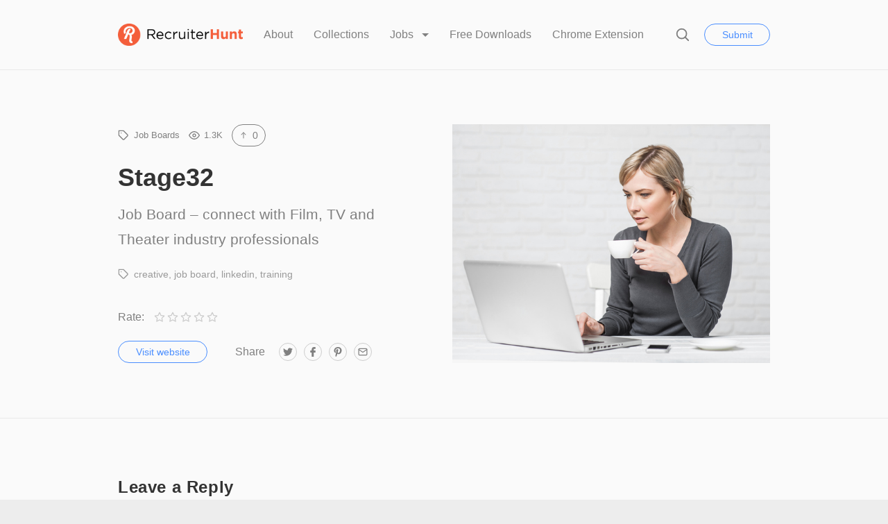

--- FILE ---
content_type: text/html; charset=UTF-8
request_url: https://recruiterhunt.com/resource/stage32/
body_size: 11950
content:
<!doctype html>
<html lang="en-US">
<head>
	<meta charset="UTF-8">
	<meta name="robots" content="noodp">
	<meta name="viewport" content="width=device-width, initial-scale=1">

	<title>Stage32 &#8211; RecruiterHunt</title>
<meta name='robots' content='max-image-preview:large' />

            <script data-no-defer="1" data-ezscrex="false" data-cfasync="false" data-pagespeed-no-defer data-cookieconsent="ignore">
                var ctPublicFunctions = {"_ajax_nonce":"da0c849dfe","_rest_nonce":"db18a76959","_ajax_url":"\/wp-admin\/admin-ajax.php","_rest_url":"https:\/\/recruiterhunt.com\/wp-json\/","data__cookies_type":"native","data__ajax_type":"rest","text__wait_for_decoding":"Decoding the contact data, let us a few seconds to finish. Anti-Spam by CleanTalk","cookiePrefix":"","wprocket_detected":false,"host_url":"recruiterhunt.com"}
            </script>
        
            <script data-no-defer="1" data-ezscrex="false" data-cfasync="false" data-pagespeed-no-defer data-cookieconsent="ignore">
                var ctPublic = {"_ajax_nonce":"da0c849dfe","settings__forms__check_internal":"0","settings__forms__check_external":"0","settings__forms__search_test":"1","settings__data__bot_detector_enabled":0,"blog_home":"https:\/\/recruiterhunt.com\/","pixel__setting":"0","pixel__enabled":false,"pixel__url":null,"data__email_check_before_post":1,"data__email_check_exist_post":0,"data__cookies_type":"native","data__key_is_ok":true,"data__visible_fields_required":true,"wl_brandname":"Anti-Spam by CleanTalk","wl_brandname_short":"CleanTalk","ct_checkjs_key":261752470,"emailEncoderPassKey":"9a16fa473433982f8b2f7783bebc0c48","bot_detector_forms_excluded":"W10=","advancedCacheExists":false,"varnishCacheExists":false,"wc_ajax_add_to_cart":false}
            </script>
        <link rel='dns-prefetch' href='//a.omappapi.com' />
<link rel="alternate" type="application/rss+xml" title="RecruiterHunt &raquo; Feed" href="https://recruiterhunt.com/feed/" />
<link rel="alternate" type="application/rss+xml" title="RecruiterHunt &raquo; Comments Feed" href="https://recruiterhunt.com/comments/feed/" />
<link rel="alternate" type="application/rss+xml" title="RecruiterHunt &raquo; Stage32 Comments Feed" href="https://recruiterhunt.com/resource/stage32/feed/" />
<script type="text/javascript">
window._wpemojiSettings = {"baseUrl":"https:\/\/s.w.org\/images\/core\/emoji\/14.0.0\/72x72\/","ext":".png","svgUrl":"https:\/\/s.w.org\/images\/core\/emoji\/14.0.0\/svg\/","svgExt":".svg","source":{"concatemoji":"https:\/\/recruiterhunt.com\/wp-includes\/js\/wp-emoji-release.min.js?ver=6.1.9"}};
/*! This file is auto-generated */
!function(e,a,t){var n,r,o,i=a.createElement("canvas"),p=i.getContext&&i.getContext("2d");function s(e,t){var a=String.fromCharCode,e=(p.clearRect(0,0,i.width,i.height),p.fillText(a.apply(this,e),0,0),i.toDataURL());return p.clearRect(0,0,i.width,i.height),p.fillText(a.apply(this,t),0,0),e===i.toDataURL()}function c(e){var t=a.createElement("script");t.src=e,t.defer=t.type="text/javascript",a.getElementsByTagName("head")[0].appendChild(t)}for(o=Array("flag","emoji"),t.supports={everything:!0,everythingExceptFlag:!0},r=0;r<o.length;r++)t.supports[o[r]]=function(e){if(p&&p.fillText)switch(p.textBaseline="top",p.font="600 32px Arial",e){case"flag":return s([127987,65039,8205,9895,65039],[127987,65039,8203,9895,65039])?!1:!s([55356,56826,55356,56819],[55356,56826,8203,55356,56819])&&!s([55356,57332,56128,56423,56128,56418,56128,56421,56128,56430,56128,56423,56128,56447],[55356,57332,8203,56128,56423,8203,56128,56418,8203,56128,56421,8203,56128,56430,8203,56128,56423,8203,56128,56447]);case"emoji":return!s([129777,127995,8205,129778,127999],[129777,127995,8203,129778,127999])}return!1}(o[r]),t.supports.everything=t.supports.everything&&t.supports[o[r]],"flag"!==o[r]&&(t.supports.everythingExceptFlag=t.supports.everythingExceptFlag&&t.supports[o[r]]);t.supports.everythingExceptFlag=t.supports.everythingExceptFlag&&!t.supports.flag,t.DOMReady=!1,t.readyCallback=function(){t.DOMReady=!0},t.supports.everything||(n=function(){t.readyCallback()},a.addEventListener?(a.addEventListener("DOMContentLoaded",n,!1),e.addEventListener("load",n,!1)):(e.attachEvent("onload",n),a.attachEvent("onreadystatechange",function(){"complete"===a.readyState&&t.readyCallback()})),(e=t.source||{}).concatemoji?c(e.concatemoji):e.wpemoji&&e.twemoji&&(c(e.twemoji),c(e.wpemoji)))}(window,document,window._wpemojiSettings);
</script>
<style type="text/css">
img.wp-smiley,
img.emoji {
	display: inline !important;
	border: none !important;
	box-shadow: none !important;
	height: 1em !important;
	width: 1em !important;
	margin: 0 0.07em !important;
	vertical-align: -0.1em !important;
	background: none !important;
	padding: 0 !important;
}
</style>
	<link rel='stylesheet' id='classic-theme-styles-css' href='https://recruiterhunt.com/wp-includes/css/classic-themes.min.css?ver=1'  media='all' />
<style id='global-styles-inline-css' type='text/css'>
body{--wp--preset--color--black: #000000;--wp--preset--color--cyan-bluish-gray: #abb8c3;--wp--preset--color--white: #FFF;--wp--preset--color--pale-pink: #f78da7;--wp--preset--color--vivid-red: #cf2e2e;--wp--preset--color--luminous-vivid-orange: #ff6900;--wp--preset--color--luminous-vivid-amber: #fcb900;--wp--preset--color--light-green-cyan: #7bdcb5;--wp--preset--color--vivid-green-cyan: #00d084;--wp--preset--color--pale-cyan-blue: #8ed1fc;--wp--preset--color--vivid-cyan-blue: #0693e3;--wp--preset--color--vivid-purple: #9b51e0;--wp--preset--color--gray: #666;--wp--preset--gradient--vivid-cyan-blue-to-vivid-purple: linear-gradient(135deg,rgba(6,147,227,1) 0%,rgb(155,81,224) 100%);--wp--preset--gradient--light-green-cyan-to-vivid-green-cyan: linear-gradient(135deg,rgb(122,220,180) 0%,rgb(0,208,130) 100%);--wp--preset--gradient--luminous-vivid-amber-to-luminous-vivid-orange: linear-gradient(135deg,rgba(252,185,0,1) 0%,rgba(255,105,0,1) 100%);--wp--preset--gradient--luminous-vivid-orange-to-vivid-red: linear-gradient(135deg,rgba(255,105,0,1) 0%,rgb(207,46,46) 100%);--wp--preset--gradient--very-light-gray-to-cyan-bluish-gray: linear-gradient(135deg,rgb(238,238,238) 0%,rgb(169,184,195) 100%);--wp--preset--gradient--cool-to-warm-spectrum: linear-gradient(135deg,rgb(74,234,220) 0%,rgb(151,120,209) 20%,rgb(207,42,186) 40%,rgb(238,44,130) 60%,rgb(251,105,98) 80%,rgb(254,248,76) 100%);--wp--preset--gradient--blush-light-purple: linear-gradient(135deg,rgb(255,206,236) 0%,rgb(152,150,240) 100%);--wp--preset--gradient--blush-bordeaux: linear-gradient(135deg,rgb(254,205,165) 0%,rgb(254,45,45) 50%,rgb(107,0,62) 100%);--wp--preset--gradient--luminous-dusk: linear-gradient(135deg,rgb(255,203,112) 0%,rgb(199,81,192) 50%,rgb(65,88,208) 100%);--wp--preset--gradient--pale-ocean: linear-gradient(135deg,rgb(255,245,203) 0%,rgb(182,227,212) 50%,rgb(51,167,181) 100%);--wp--preset--gradient--electric-grass: linear-gradient(135deg,rgb(202,248,128) 0%,rgb(113,206,126) 100%);--wp--preset--gradient--midnight: linear-gradient(135deg,rgb(2,3,129) 0%,rgb(40,116,252) 100%);--wp--preset--duotone--dark-grayscale: url('#wp-duotone-dark-grayscale');--wp--preset--duotone--grayscale: url('#wp-duotone-grayscale');--wp--preset--duotone--purple-yellow: url('#wp-duotone-purple-yellow');--wp--preset--duotone--blue-red: url('#wp-duotone-blue-red');--wp--preset--duotone--midnight: url('#wp-duotone-midnight');--wp--preset--duotone--magenta-yellow: url('#wp-duotone-magenta-yellow');--wp--preset--duotone--purple-green: url('#wp-duotone-purple-green');--wp--preset--duotone--blue-orange: url('#wp-duotone-blue-orange');--wp--preset--font-size--small: 16px;--wp--preset--font-size--medium: 24px;--wp--preset--font-size--large: 36px;--wp--preset--font-size--x-large: 42px;--wp--preset--font-size--normal: 21px;--wp--preset--font-size--huge: 48px;--wp--preset--spacing--20: 0.44rem;--wp--preset--spacing--30: 0.67rem;--wp--preset--spacing--40: 1rem;--wp--preset--spacing--50: 1.5rem;--wp--preset--spacing--60: 2.25rem;--wp--preset--spacing--70: 3.38rem;--wp--preset--spacing--80: 5.06rem;}:where(.is-layout-flex){gap: 0.5em;}body .is-layout-flow > .alignleft{float: left;margin-inline-start: 0;margin-inline-end: 2em;}body .is-layout-flow > .alignright{float: right;margin-inline-start: 2em;margin-inline-end: 0;}body .is-layout-flow > .aligncenter{margin-left: auto !important;margin-right: auto !important;}body .is-layout-constrained > .alignleft{float: left;margin-inline-start: 0;margin-inline-end: 2em;}body .is-layout-constrained > .alignright{float: right;margin-inline-start: 2em;margin-inline-end: 0;}body .is-layout-constrained > .aligncenter{margin-left: auto !important;margin-right: auto !important;}body .is-layout-constrained > :where(:not(.alignleft):not(.alignright):not(.alignfull)){max-width: var(--wp--style--global--content-size);margin-left: auto !important;margin-right: auto !important;}body .is-layout-constrained > .alignwide{max-width: var(--wp--style--global--wide-size);}body .is-layout-flex{display: flex;}body .is-layout-flex{flex-wrap: wrap;align-items: center;}body .is-layout-flex > *{margin: 0;}:where(.wp-block-columns.is-layout-flex){gap: 2em;}.has-black-color{color: var(--wp--preset--color--black) !important;}.has-cyan-bluish-gray-color{color: var(--wp--preset--color--cyan-bluish-gray) !important;}.has-white-color{color: var(--wp--preset--color--white) !important;}.has-pale-pink-color{color: var(--wp--preset--color--pale-pink) !important;}.has-vivid-red-color{color: var(--wp--preset--color--vivid-red) !important;}.has-luminous-vivid-orange-color{color: var(--wp--preset--color--luminous-vivid-orange) !important;}.has-luminous-vivid-amber-color{color: var(--wp--preset--color--luminous-vivid-amber) !important;}.has-light-green-cyan-color{color: var(--wp--preset--color--light-green-cyan) !important;}.has-vivid-green-cyan-color{color: var(--wp--preset--color--vivid-green-cyan) !important;}.has-pale-cyan-blue-color{color: var(--wp--preset--color--pale-cyan-blue) !important;}.has-vivid-cyan-blue-color{color: var(--wp--preset--color--vivid-cyan-blue) !important;}.has-vivid-purple-color{color: var(--wp--preset--color--vivid-purple) !important;}.has-black-background-color{background-color: var(--wp--preset--color--black) !important;}.has-cyan-bluish-gray-background-color{background-color: var(--wp--preset--color--cyan-bluish-gray) !important;}.has-white-background-color{background-color: var(--wp--preset--color--white) !important;}.has-pale-pink-background-color{background-color: var(--wp--preset--color--pale-pink) !important;}.has-vivid-red-background-color{background-color: var(--wp--preset--color--vivid-red) !important;}.has-luminous-vivid-orange-background-color{background-color: var(--wp--preset--color--luminous-vivid-orange) !important;}.has-luminous-vivid-amber-background-color{background-color: var(--wp--preset--color--luminous-vivid-amber) !important;}.has-light-green-cyan-background-color{background-color: var(--wp--preset--color--light-green-cyan) !important;}.has-vivid-green-cyan-background-color{background-color: var(--wp--preset--color--vivid-green-cyan) !important;}.has-pale-cyan-blue-background-color{background-color: var(--wp--preset--color--pale-cyan-blue) !important;}.has-vivid-cyan-blue-background-color{background-color: var(--wp--preset--color--vivid-cyan-blue) !important;}.has-vivid-purple-background-color{background-color: var(--wp--preset--color--vivid-purple) !important;}.has-black-border-color{border-color: var(--wp--preset--color--black) !important;}.has-cyan-bluish-gray-border-color{border-color: var(--wp--preset--color--cyan-bluish-gray) !important;}.has-white-border-color{border-color: var(--wp--preset--color--white) !important;}.has-pale-pink-border-color{border-color: var(--wp--preset--color--pale-pink) !important;}.has-vivid-red-border-color{border-color: var(--wp--preset--color--vivid-red) !important;}.has-luminous-vivid-orange-border-color{border-color: var(--wp--preset--color--luminous-vivid-orange) !important;}.has-luminous-vivid-amber-border-color{border-color: var(--wp--preset--color--luminous-vivid-amber) !important;}.has-light-green-cyan-border-color{border-color: var(--wp--preset--color--light-green-cyan) !important;}.has-vivid-green-cyan-border-color{border-color: var(--wp--preset--color--vivid-green-cyan) !important;}.has-pale-cyan-blue-border-color{border-color: var(--wp--preset--color--pale-cyan-blue) !important;}.has-vivid-cyan-blue-border-color{border-color: var(--wp--preset--color--vivid-cyan-blue) !important;}.has-vivid-purple-border-color{border-color: var(--wp--preset--color--vivid-purple) !important;}.has-vivid-cyan-blue-to-vivid-purple-gradient-background{background: var(--wp--preset--gradient--vivid-cyan-blue-to-vivid-purple) !important;}.has-light-green-cyan-to-vivid-green-cyan-gradient-background{background: var(--wp--preset--gradient--light-green-cyan-to-vivid-green-cyan) !important;}.has-luminous-vivid-amber-to-luminous-vivid-orange-gradient-background{background: var(--wp--preset--gradient--luminous-vivid-amber-to-luminous-vivid-orange) !important;}.has-luminous-vivid-orange-to-vivid-red-gradient-background{background: var(--wp--preset--gradient--luminous-vivid-orange-to-vivid-red) !important;}.has-very-light-gray-to-cyan-bluish-gray-gradient-background{background: var(--wp--preset--gradient--very-light-gray-to-cyan-bluish-gray) !important;}.has-cool-to-warm-spectrum-gradient-background{background: var(--wp--preset--gradient--cool-to-warm-spectrum) !important;}.has-blush-light-purple-gradient-background{background: var(--wp--preset--gradient--blush-light-purple) !important;}.has-blush-bordeaux-gradient-background{background: var(--wp--preset--gradient--blush-bordeaux) !important;}.has-luminous-dusk-gradient-background{background: var(--wp--preset--gradient--luminous-dusk) !important;}.has-pale-ocean-gradient-background{background: var(--wp--preset--gradient--pale-ocean) !important;}.has-electric-grass-gradient-background{background: var(--wp--preset--gradient--electric-grass) !important;}.has-midnight-gradient-background{background: var(--wp--preset--gradient--midnight) !important;}.has-small-font-size{font-size: var(--wp--preset--font-size--small) !important;}.has-medium-font-size{font-size: var(--wp--preset--font-size--medium) !important;}.has-large-font-size{font-size: var(--wp--preset--font-size--large) !important;}.has-x-large-font-size{font-size: var(--wp--preset--font-size--x-large) !important;}
.wp-block-navigation a:where(:not(.wp-element-button)){color: inherit;}
:where(.wp-block-columns.is-layout-flex){gap: 2em;}
.wp-block-pullquote{font-size: 1.5em;line-height: 1.6;}
</style>
<link rel='stylesheet' id='ct_public_css-css' href='https://recruiterhunt.com/wp-content/plugins/cleantalk-spam-protect/css/cleantalk-public.min.css?ver=6.46'  media='all' />
<link rel='stylesheet' id='ct_email_decoder_css-css' href='https://recruiterhunt.com/wp-content/plugins/cleantalk-spam-protect/css/cleantalk-email-decoder.min.css?ver=6.46'  media='all' />
<link rel='stylesheet' id='wpdm-font-awesome-css' href='https://recruiterhunt.com/wp-content/plugins/download-manager/assets/fontawesome/css/all.min.css?ver=6.1.9'  media='all' />
<link rel='stylesheet' id='wpdm-frontend-css-css' href='https://recruiterhunt.com/wp-content/plugins/download-manager/assets/bootstrap/css/bootstrap.min.css?ver=6.1.9'  media='all' />
<link rel='stylesheet' id='wpdm-front-css' href='https://recruiterhunt.com/wp-content/plugins/download-manager/assets/css/front.css?ver=6.1.9'  media='all' />
<link rel='stylesheet' id='chipmunk-styles-css' href='https://recruiterhunt.com/wp-content/themes/chipmunk-theme/static/dist/styles/main-min.css?ver=1.12.0'  media='all' />
<style id='chipmunk-styles-inline-css' type='text/css'>
@media (min-width: 980px) {
    .nav-primary__item {
        margin-left: 3rem;
    }
}
				:root {
					/* Fonts */
					--font-primary: -apple-system, BlinkMacSystemFont, "Segoe UI", Roboto, Oxygen, Ubuntu, Cantarell, "Open Sans", "Helvetica Neue", sans-serif;
					--font-heading: -apple-system, BlinkMacSystemFont, "Segoe UI", Roboto, Oxygen, Ubuntu, Cantarell, "Open Sans", "Helvetica Neue", sans-serif;

					/* Colors */
					--color-primary: #e8592e;
					--color-link: #F38181;
					--color-background: #ededed;
					--color-section: #FAFAFA;

					/* Sizes */
					--size-content: 2.1rem;

					/* Borders */
					--border-opacity: 0.075;
				}
			
</style>
<script  data-pagespeed-no-defer src='https://recruiterhunt.com/wp-content/plugins/cleantalk-spam-protect/js/apbct-public-bundle.min.js?ver=6.46' id='ct_public_functions-js'></script>
<script  src='https://recruiterhunt.com/wp-includes/js/jquery/jquery.min.js?ver=3.6.1' id='jquery-core-js'></script>
<script  src='https://recruiterhunt.com/wp-includes/js/jquery/jquery-migrate.min.js?ver=3.3.2' id='jquery-migrate-js'></script>
<script  src='https://recruiterhunt.com/wp-content/plugins/download-manager/assets/bootstrap/js/popper.min.js?ver=6.1.9' id='wpdm-poper-js'></script>
<script  src='https://recruiterhunt.com/wp-content/plugins/download-manager/assets/bootstrap/js/bootstrap.min.js?ver=6.1.9' id='wpdm-frontend-js-js'></script>
<script type='text/javascript' id='wpdm-frontjs-js-extra'>
/* <![CDATA[ */
var wpdm_url = {"home":"https:\/\/recruiterhunt.com\/","site":"https:\/\/recruiterhunt.com\/","ajax":"https:\/\/recruiterhunt.com\/wp-admin\/admin-ajax.php"};
var wpdm_js = {"spinner":"<i class=\"fas fa-sun fa-spin\"><\/i>","client_id":"dbbe565829a247099aa4869f319cb3b8"};
var wpdm_strings = {"pass_var":"Password Verified!","pass_var_q":"Please click following button to start download.","start_dl":"Start Download"};
/* ]]> */
</script>
<script  src='https://recruiterhunt.com/wp-content/plugins/download-manager/assets/js/front.js?ver=3.3.03' id='wpdm-frontjs-js'></script>
<link rel="https://api.w.org/" href="https://recruiterhunt.com/wp-json/" /><link rel="alternate" type="application/json" href="https://recruiterhunt.com/wp-json/wp/v2/resources/2629" /><link rel="EditURI" type="application/rsd+xml" title="RSD" href="https://recruiterhunt.com/xmlrpc.php?rsd" />
<link rel="wlwmanifest" type="application/wlwmanifest+xml" href="https://recruiterhunt.com/wp-includes/wlwmanifest.xml" />
<meta name="generator" content="WordPress 6.1.9" />
<link rel="canonical" href="https://recruiterhunt.com/resource/stage32/" />
<link rel='shortlink' href='https://recruiterhunt.com/?p=2629' />
<link rel="alternate" type="application/json+oembed" href="https://recruiterhunt.com/wp-json/oembed/1.0/embed?url=https%3A%2F%2Frecruiterhunt.com%2Fresource%2Fstage32%2F" />
<link rel="alternate" type="text/xml+oembed" href="https://recruiterhunt.com/wp-json/oembed/1.0/embed?url=https%3A%2F%2Frecruiterhunt.com%2Fresource%2Fstage32%2F&#038;format=xml" />

			<!-- / Twitter Card -->
			<meta name="twitter:card" content="summary_large_image">

			<!-- / FB Open Graph -->
			<meta property="og:type" content="article">
			<meta property="og:url" content="https://recruiterhunt.com/resource/stage32/">
			<meta property="og:title" content="Stage32 on RecruiterHunt">
			<meta property="og:description" content="Job Board &#8211; connect with Film, TV and Theater industry professionals">
			<meta property="og:image" content="https://recruiterhunt.com/wp-content/uploads/2020/04/iStock-1147999007.jpg">
			<meta property="og:image:width" content="1200">
			<meta property="og:image:height" content="630">
			<meta property="og:site_name" content="RecruiterHunt">

			<link rel="icon" href="https://recruiterhunt.com/wp-content/uploads/2017/01/Icon_RecruiterHunt-150x150.png" sizes="32x32" />
<link rel="icon" href="https://recruiterhunt.com/wp-content/uploads/2017/01/Icon_RecruiterHunt-300x300.png" sizes="192x192" />
<link rel="apple-touch-icon" href="https://recruiterhunt.com/wp-content/uploads/2017/01/Icon_RecruiterHunt-300x300.png" />
<meta name="msapplication-TileImage" content="https://recruiterhunt.com/wp-content/uploads/2017/01/Icon_RecruiterHunt-300x300.png" />
<meta name="generator" content="WordPress Download Manager 3.3.03" />
                <style>
        /* WPDM Link Template Styles */        </style>
                <style>

            :root {
                --color-primary: #4a8eff;
                --color-primary-rgb: 74, 142, 255;
                --color-primary-hover: #5998ff;
                --color-primary-active: #3281ff;
                --color-secondary: #6c757d;
                --color-secondary-rgb: 108, 117, 125;
                --color-secondary-hover: #6c757d;
                --color-secondary-active: #6c757d;
                --color-success: #018e11;
                --color-success-rgb: 1, 142, 17;
                --color-success-hover: #0aad01;
                --color-success-active: #0c8c01;
                --color-info: #2CA8FF;
                --color-info-rgb: 44, 168, 255;
                --color-info-hover: #2CA8FF;
                --color-info-active: #2CA8FF;
                --color-warning: #FFB236;
                --color-warning-rgb: 255, 178, 54;
                --color-warning-hover: #FFB236;
                --color-warning-active: #FFB236;
                --color-danger: #ff5062;
                --color-danger-rgb: 255, 80, 98;
                --color-danger-hover: #ff5062;
                --color-danger-active: #ff5062;
                --color-green: #30b570;
                --color-blue: #0073ff;
                --color-purple: #8557D3;
                --color-red: #ff5062;
                --color-muted: rgba(69, 89, 122, 0.6);
                --wpdm-font: "Rubik", -apple-system, BlinkMacSystemFont, "Segoe UI", Roboto, Helvetica, Arial, sans-serif, "Apple Color Emoji", "Segoe UI Emoji", "Segoe UI Symbol";
            }

            .wpdm-download-link.btn.btn-primary {
                border-radius: 4px;
            }


        </style>
        </head>

<body class="resource-template-default single single-resource postid-2629 wp-embed-responsive"	data-ajax-source="https://recruiterhunt.com/wp-admin/admin-ajax.php"
    data-login-url="https://recruiterhunt.com/wp-login.php?redirect_to=https%3A%2F%2Frecruiterhunt.com%2Fresource%2Fstage32">

	<header class="page-head">
	<div class="container">
		<div class="page-head__inner">
			
			<div class='page-head__logo'>
			<a href="/" rel="index">
									<span class="sr-only">RecruiterHunt</span>
					<img src="https://recruiterhunt.com/wp-content/uploads/2017/04/Logo_RecruiterHunt.png" alt="" />
							</a>

			</div>
			<nav class="nav-primary">
				<div class="nav-primary__inner">
					<ul class="nav-primary__list">
	
										
				
																																																																			
				<li class="nav-primary__item">
					<a href="https://recruiterhunt.com/about-recruiterhunt/">
						About					</a>

									</li>
												
				
																																																																			
				<li class="nav-primary__item">
					<a href="https://recruiterhunt.com/collections/">
						Collections					</a>

									</li>
												
				
																																																																																									
				<li class="nav-primary__item dropdown__trigger" data-dropdown>
					<a href="https://recruiterhunt.com/job-board/job-dashboard/">
						Jobs					</a>

											<ul class="dropdown">
															<li class="dropdown__item">
									<a href="https://recruiterhunt.com/job-board/" class="dropdown__link">
										Job Board									</a>
								</li>
															<li class="dropdown__item">
									<a href="https://recruiterhunt.com/job-board/post-a-job/" class="dropdown__link">
										Post a Recruiting, Talent Acquisition or Staffing Job									</a>
								</li>
													</ul>
									</li>
																						
				
																																																																			
				<li class="nav-primary__item">
					<a href="https://recruiterhunt.com/downloads/">
						Free Downloads					</a>

									</li>
												
				
																																																																			
				<li class="nav-primary__item">
					<a href="https://recruiterhunt.com/download-the-recruiterhunt-chrome-extension/">
						Chrome Extension					</a>

									</li>
						
						<li class="nav-primary__item nav-primary__item--condensed hidden-lg">
					<button type="button" data-popup="#submit" class="button button--primary-outline">
		Submit	</button>
			</li>
			</ul>

					<button type="button" class="nav-primary__close hidden-lg" data-toggle="nav">
						<svg class="icon icon--close icon--md">
	<use xlink:href="https://recruiterhunt.com/wp-content/themes/chipmunk-theme/static/dist/images/icon-sprite.svg#close"></use>
</svg>
						<span class="sr-only">Close</span>
					</button>
				</div>
				<!-- /.nav-primary__inner -->
			</nav>
			<!-- /.nav-primary -->

			<div class="page-head__cta">
									<button type="button" class="page-head__search" data-toggle="search">
						<svg class="icon icon--search icon--md">
	<use xlink:href="https://recruiterhunt.com/wp-content/themes/chipmunk-theme/static/dist/images/icon-sprite.svg#search"></use>
</svg>
						<span class="sr-only">Search</span>
					</button>
				
																<button type="button" data-popup="#submit" class="button button--primary-outline visible-lg-block">
		Submit	</button>
									
				<button class="page-head__hamburger u-hamburger hidden-lg" data-toggle="nav">
					<span></span>
				</button>
			</div>
			<!-- /.page-head__cta -->
		</div>
		<!-- /.page-head__inner -->
	</div>
	<!-- /.container -->
</header>
<!-- /.page-head -->


	<div class="body-bag">

			
	
<div class="section section--theme-light">
	<div class="container">
		<article class="resource row">
			<div class="resource__content column column--lg-6">
				
				<ul class="resource__stats stats">
					
	<li class="stats__item ">
		<svg class="icon icon--tag icon--md">
	<use xlink:href="https://recruiterhunt.com/wp-content/themes/chipmunk-theme/static/dist/images/icon-sprite.svg#tag"></use>
</svg>

<a href="https://recruiterhunt.com/collection/jobboards/" class="tag" title="Job Boards">Job Boards</a>	</li>


	<li class="stats__item" title="Views">
		<svg class="icon icon--eye icon--md">
	<use xlink:href="https://recruiterhunt.com/wp-content/themes/chipmunk-theme/static/dist/images/icon-sprite.svg#eye"></use>
</svg>

		1.3K	</li>

	
	
			
			<li class="stats__item"><span class='stats__button' title='Upvote' data-action='toggle_upvote' data-action-event='click' data-action-post-id='2629'><span><svg class="icon icon--arrow-up icon--md">
	<use xlink:href="https://recruiterhunt.com/wp-content/themes/chipmunk-theme/static/dist/images/icon-sprite.svg#arrow-up"></use>
</svg>
0</span></span></li>
	
				</ul>

								
				<div class="resource__info">
					<h1 class='resource__title heading heading--lg'>Stage32</h1>
											<div class="resource__description">
							
<p>Job Board &#8211; connect with Film, TV and Theater industry professionals</p>
						</div>
					
											<div class="resource__tags tag__list">
							<svg class="icon icon--tag icon--md">
	<use xlink:href="https://recruiterhunt.com/wp-content/themes/chipmunk-theme/static/dist/images/icon-sprite.svg#tag"></use>
</svg>

<a href="https://recruiterhunt.com/resource-tag/creative/" class="tag" title="creative">creative</a><a href="https://recruiterhunt.com/resource-tag/job-board/" class="tag" title="job board">job board</a><a href="https://recruiterhunt.com/resource-tag/linkedin/" class="tag" title="linkedin">linkedin</a><a href="https://recruiterhunt.com/resource-tag/training/" class="tag" title="training">training</a>						</div>
									</div>

				<div class="ratings">
	<h4 class="ratings__title"> Rate:</h4>

	<div class="ratings__form ">
					<button class="ratings__button  " title="5 stars" data-action="submit_rating" data-action-rating="5" data-action-post-id="2629">
				<svg xmlns="http://www.w3.org/2000/svg" width="24" height="24" viewBox="0 0 24 24" fill="none" stroke="currentColor" stroke-width="2" stroke-linecap="round" stroke-linejoin="round" class="ratings__icon">
					<polygon points="12 2 15.09 8.26 22 9.27 17 14.14 18.18 21.02 12 17.77 5.82 21.02 7 14.14 2 9.27 8.91 8.26 12 2"></polygon>
				</svg>
			</button>
					<button class="ratings__button  " title="4 stars" data-action="submit_rating" data-action-rating="4" data-action-post-id="2629">
				<svg xmlns="http://www.w3.org/2000/svg" width="24" height="24" viewBox="0 0 24 24" fill="none" stroke="currentColor" stroke-width="2" stroke-linecap="round" stroke-linejoin="round" class="ratings__icon">
					<polygon points="12 2 15.09 8.26 22 9.27 17 14.14 18.18 21.02 12 17.77 5.82 21.02 7 14.14 2 9.27 8.91 8.26 12 2"></polygon>
				</svg>
			</button>
					<button class="ratings__button  " title="3 stars" data-action="submit_rating" data-action-rating="3" data-action-post-id="2629">
				<svg xmlns="http://www.w3.org/2000/svg" width="24" height="24" viewBox="0 0 24 24" fill="none" stroke="currentColor" stroke-width="2" stroke-linecap="round" stroke-linejoin="round" class="ratings__icon">
					<polygon points="12 2 15.09 8.26 22 9.27 17 14.14 18.18 21.02 12 17.77 5.82 21.02 7 14.14 2 9.27 8.91 8.26 12 2"></polygon>
				</svg>
			</button>
					<button class="ratings__button  " title="2 stars" data-action="submit_rating" data-action-rating="2" data-action-post-id="2629">
				<svg xmlns="http://www.w3.org/2000/svg" width="24" height="24" viewBox="0 0 24 24" fill="none" stroke="currentColor" stroke-width="2" stroke-linecap="round" stroke-linejoin="round" class="ratings__icon">
					<polygon points="12 2 15.09 8.26 22 9.27 17 14.14 18.18 21.02 12 17.77 5.82 21.02 7 14.14 2 9.27 8.91 8.26 12 2"></polygon>
				</svg>
			</button>
					<button class="ratings__button  " title="1 star" data-action="submit_rating" data-action-rating="1" data-action-post-id="2629">
				<svg xmlns="http://www.w3.org/2000/svg" width="24" height="24" viewBox="0 0 24 24" fill="none" stroke="currentColor" stroke-width="2" stroke-linecap="round" stroke-linejoin="round" class="ratings__icon">
					<polygon points="12 2 15.09 8.26 22 9.27 17 14.14 18.18 21.02 12 17.77 5.82 21.02 7 14.14 2 9.27 8.91 8.26 12 2"></polygon>
				</svg>
			</button>
			</div>

	<div class="ratings__result" data-action-rating="2629">
			</div>
</div>
				
				<div class="resource__actions">
											<a href="https://www.stage32.com?ref=recruiterhunt" class="button button--primary-outline" target="_blank" rel="nofollow">Visit website</a>
					
																		
<nav class="nav-socials">
	<h5 class="nav-socials__title visible-md-block">Share</h5>
	<ul>
					<li class="nav-socials__item">
				
				<a href="https://twitter.com/share?url=https://recruiterhunt.com/resource/stage32/&amp;text=Stage32" class="nav-socials__link" title="Twitter" target="_blank">
					<svg class="icon icon--social-twitter icon--md">
	<use xlink:href="https://recruiterhunt.com/wp-content/themes/chipmunk-theme/static/dist/images/icon-sprite.svg#social-twitter"></use>
</svg>
					<span class="sr-only">Twitter</span>
				</a>
			</li>
					<li class="nav-socials__item">
				
				<a href="https://facebook.com/sharer.php?u=https://recruiterhunt.com/resource/stage32/&amp;t=Stage32+https://recruiterhunt.com/resource/stage32/" class="nav-socials__link" title="Facebook" target="_blank">
					<svg class="icon icon--social-facebook icon--md">
	<use xlink:href="https://recruiterhunt.com/wp-content/themes/chipmunk-theme/static/dist/images/icon-sprite.svg#social-facebook"></use>
</svg>
					<span class="sr-only">Facebook</span>
				</a>
			</li>
					<li class="nav-socials__item">
				
				<a href="https://pinterest.com/pin/create/button/?url=https://recruiterhunt.com/resource/stage32/&media=https://recruiterhunt.com/wp-content/uploads/2020/04/iStock-1147999007.jpg&description=Stage32" class="nav-socials__link" title="Pinterest" target="_blank">
					<svg class="icon icon--social-pinterest icon--md">
	<use xlink:href="https://recruiterhunt.com/wp-content/themes/chipmunk-theme/static/dist/images/icon-sprite.svg#social-pinterest"></use>
</svg>
					<span class="sr-only">Pinterest</span>
				</a>
			</li>
					<li class="nav-socials__item">
				
				<a href="mailto:?subject=Stage32&body=https://recruiterhunt.com/resource/stage32/" class="nav-socials__link" title="Email" target="_blank">
					<svg class="icon icon--social-email icon--md">
	<use xlink:href="https://recruiterhunt.com/wp-content/themes/chipmunk-theme/static/dist/images/icon-sprite.svg#social-email"></use>
</svg>
					<span class="sr-only">Email</span>
				</a>
			</li>
			</ul>
</nav>
<!-- /.nav-socials -->
						
															</div>

							</div>

							<aside class="resource__image column column--lg-6">
																		<a href="https://www.stage32.com?ref=recruiterhunt" class="resource__media" target="_blank" rel="nofollow"><img width="725" height="482" src="https://recruiterhunt.com/wp-content/uploads/2020/04/iStock-1147999007.jpg" class="attachment-1280x960 size-1280x960 wp-post-image" alt="" decoding="async" srcset="https://recruiterhunt.com/wp-content/uploads/2020/04/iStock-1147999007.jpg 725w, https://recruiterhunt.com/wp-content/uploads/2020/04/iStock-1147999007-300x199.jpg 300w" sizes="(max-width: 725px) 100vw, 725px" /></a>
															</aside>
					</article>
		<!-- /.resource -->
	</div>
</div>
<!-- /.section -->

		
			<div class="section section--theme-light">
			<div class="container">
				

		
				<div id="respond" class="comment-respond">
		<h3 class="heading heading--md">Leave a Reply <small><a rel="nofollow" id="cancel-comment-reply-link" href="/resource/stage32/#respond" style="display:none;">Cancel reply</a></small></h3><form action="https://recruiterhunt.com/wp-comments-post.php" method="post" id="commentform" class="form" novalidate><div class="form__field"><textarea id="comment" name="comment" cols="45" rows="1" placeholder="Comment *" class="form__input" required data-dynamic-rows></textarea></div><div class="form__field"><div class="form__child"><input id="author" name="author" type="text" value="" size="30" placeholder="Name *" class="form__input" required /></div>
<div class="form__child"><input id="email" name="email" type="email" value="" size="30" placeholder="Email *" class="form__input" required /></div></div>

<p class="form-submit"><span class="form__field form__field--cta"><button name="submit" type="submit" id="submit" class="button button--primary-outline">Post Comment</button></span> <input type='hidden' name='comment_post_ID' value='2629' id='comment_post_ID' />
<input type='hidden' name='comment_parent' id='comment_parent' value='0' />
</p></form>	</div><!-- #respond -->
					</div>
		</div>
		<!-- /.section -->
	
	
	
	<div class="section">
		<div class="container">
							<h2 class="heading heading--md">Related</h2>
			
							<div class="row" data-action-element="load_posts">
					
						
<a href="https://recruiterhunt.com/resource/ezayo/" class="tile tile--tile column column--md-3 column--lg-4">
			<div class="tile__image ">
							<img width="222" height="227" src="https://recruiterhunt.com/wp-content/uploads/2017/01/rip.jpeg" class="attachment-600x420 size-600x420 wp-post-image" alt="" decoding="async" loading="lazy" />			
					</div>
	
	<div class="tile__content tile__content--dimmed">
		<div class="tile__info">
			<div class="tile__head">
				<h3 class='tile__title'>Ezayo</h3>
									<script>
						function openURL(ev, url) {
							ev.stopPropagation();
							ev.preventDefault();

							var win = window.open(url, '_blank');
							win.focus();
						}
					</script>

					<div onclick="openURL(event, 'https://ezayo.com/about/?ref=recruiterhunt');" class="tile__icon" title="Visit website"><svg class="icon icon--external-link icon--md">
	<use xlink:href="https://recruiterhunt.com/wp-content/themes/chipmunk-theme/static/dist/images/icon-sprite.svg#external-link"></use>
</svg>
</div>
							</div>

			
							<p class="tile__copy">
					Link not working &#8211; Job board for recruiting and HR positions<span>&nbsp;<svg class="icon icon--arrow-right icon--md">
	<use xlink:href="https://recruiterhunt.com/wp-content/themes/chipmunk-theme/static/dist/images/icon-sprite.svg#arrow-right"></use>
</svg>
</span>
				</p>
			
					</div>

					<ul class="tile__stats stats">
				


	<li class="stats__item" title="Views">
		<svg class="icon icon--eye icon--md">
	<use xlink:href="https://recruiterhunt.com/wp-content/themes/chipmunk-theme/static/dist/images/icon-sprite.svg#eye"></use>
</svg>

		2.3K	</li>

	
	
			
						<li class="stats__item" title="Upvotes"><span><svg class="icon icon--arrow-up icon--md">
	<use xlink:href="https://recruiterhunt.com/wp-content/themes/chipmunk-theme/static/dist/images/icon-sprite.svg#arrow-up"></use>
</svg>
5</span></li>
			
			</ul>
			</div>
</a>

					
						
<a href="https://recruiterhunt.com/resource/driverspost/" class="tile tile--tile column column--md-3 column--lg-4">
			<div class="tile__image ">
							<img width="600" height="420" src="https://recruiterhunt.com/wp-content/uploads/2018/08/iStock-1139791230-600x420.jpg" class="attachment-600x420 size-600x420 wp-post-image" alt="" decoding="async" loading="lazy" srcset="https://recruiterhunt.com/wp-content/uploads/2018/08/iStock-1139791230-600x420.jpg 600w, https://recruiterhunt.com/wp-content/uploads/2018/08/iStock-1139791230-300x210.jpg 300w" sizes="(max-width: 600px) 100vw, 600px" />			
					</div>
	
	<div class="tile__content tile__content--dimmed">
		<div class="tile__info">
			<div class="tile__head">
				<h3 class='tile__title'>DriversPost</h3>
									<script>
						function openURL(ev, url) {
							ev.stopPropagation();
							ev.preventDefault();

							var win = window.open(url, '_blank');
							win.focus();
						}
					</script>

					<div onclick="openURL(event, 'https://www.driverspost.com?ref=recruiterhunt');" class="tile__icon" title="Visit website"><svg class="icon icon--external-link icon--md">
	<use xlink:href="https://recruiterhunt.com/wp-content/themes/chipmunk-theme/static/dist/images/icon-sprite.svg#external-link"></use>
</svg>
</div>
							</div>

			
							<p class="tile__copy">
					Job board for transportation industry<span>&nbsp;<svg class="icon icon--arrow-right icon--md">
	<use xlink:href="https://recruiterhunt.com/wp-content/themes/chipmunk-theme/static/dist/images/icon-sprite.svg#arrow-right"></use>
</svg>
</span>
				</p>
			
					</div>

					<ul class="tile__stats stats">
				


	<li class="stats__item" title="Views">
		<svg class="icon icon--eye icon--md">
	<use xlink:href="https://recruiterhunt.com/wp-content/themes/chipmunk-theme/static/dist/images/icon-sprite.svg#eye"></use>
</svg>

		2K	</li>

	
	
			
						<li class="stats__item" title="Upvotes"><span><svg class="icon icon--arrow-up icon--md">
	<use xlink:href="https://recruiterhunt.com/wp-content/themes/chipmunk-theme/static/dist/images/icon-sprite.svg#arrow-up"></use>
</svg>
3</span></li>
			
			</ul>
			</div>
</a>

					
						
<a href="https://recruiterhunt.com/resource/scouted/" class="tile tile--tile column column--md-3 column--lg-4">
			<div class="tile__image ">
							<img width="600" height="420" src="https://recruiterhunt.com/wp-content/uploads/2020/04/Female-consultant-at-the-table-second-overweight-sitting-opposite.-1215095460_727x484-600x420.jpeg" class="attachment-600x420 size-600x420 wp-post-image" alt="" decoding="async" loading="lazy" srcset="https://recruiterhunt.com/wp-content/uploads/2020/04/Female-consultant-at-the-table-second-overweight-sitting-opposite.-1215095460_727x484-600x420.jpeg 600w, https://recruiterhunt.com/wp-content/uploads/2020/04/Female-consultant-at-the-table-second-overweight-sitting-opposite.-1215095460_727x484-300x210.jpeg 300w" sizes="(max-width: 600px) 100vw, 600px" />			
					</div>
	
	<div class="tile__content tile__content--dimmed">
		<div class="tile__info">
			<div class="tile__head">
				<h3 class='tile__title'>Scouted</h3>
									<script>
						function openURL(ev, url) {
							ev.stopPropagation();
							ev.preventDefault();

							var win = window.open(url, '_blank');
							win.focus();
						}
					</script>

					<div onclick="openURL(event, 'http://scouted.io/hirebetter?ref=recruiterhunt');" class="tile__icon" title="Visit website"><svg class="icon icon--external-link icon--md">
	<use xlink:href="https://recruiterhunt.com/wp-content/themes/chipmunk-theme/static/dist/images/icon-sprite.svg#external-link"></use>
</svg>
</div>
							</div>

			
							<p class="tile__copy">
					Algorithmic matching entry level candidates and employers<span>&nbsp;<svg class="icon icon--arrow-right icon--md">
	<use xlink:href="https://recruiterhunt.com/wp-content/themes/chipmunk-theme/static/dist/images/icon-sprite.svg#arrow-right"></use>
</svg>
</span>
				</p>
			
					</div>

					<ul class="tile__stats stats">
				


	<li class="stats__item" title="Views">
		<svg class="icon icon--eye icon--md">
	<use xlink:href="https://recruiterhunt.com/wp-content/themes/chipmunk-theme/static/dist/images/icon-sprite.svg#eye"></use>
</svg>

		2.2K	</li>

	
	
			
						<li class="stats__item" title="Upvotes"><span><svg class="icon icon--arrow-up icon--md">
	<use xlink:href="https://recruiterhunt.com/wp-content/themes/chipmunk-theme/static/dist/images/icon-sprite.svg#arrow-up"></use>
</svg>
5</span></li>
			
			</ul>
			</div>
</a>

									</div>
					</div>

		
	</div>
	<!-- /.section -->


		

					
	<div class="section section--theme-light section--compact">
		<div class="container">
			<div class="toolbox">
									<div class="toolbox__share">
						<nav class="nav-socials">
							<h5 class="nav-socials__title">Follow us</h5>

							<ul>
																	<li class="nav-socials__item">
										<a href="https://twitter.com/RecruiterHunt" class="nav-socials__link" title="Twitter" target="_blank">
											<svg class="icon icon--social-twitter icon--md">
	<use xlink:href="https://recruiterhunt.com/wp-content/themes/chipmunk-theme/static/dist/images/icon-sprite.svg#social-twitter"></use>
</svg>
											<span class="sr-only">Twitter</span>
										</a>
									</li>
																	<li class="nav-socials__item">
										<a href="https://www.facebook.com/recruiterhunt" class="nav-socials__link" title="Facebook" target="_blank">
											<svg class="icon icon--social-facebook icon--md">
	<use xlink:href="https://recruiterhunt.com/wp-content/themes/chipmunk-theme/static/dist/images/icon-sprite.svg#social-facebook"></use>
</svg>
											<span class="sr-only">Facebook</span>
										</a>
									</li>
															</ul>
						</nav>
						<!-- /.nav-socials -->
					</div>
				
									<div class="toolbox__cta visible-md-flex ">
						<p class="visible-lg-block">What&#039;s your favorite recruiting tool? </p>
							<button type="button" data-popup="#submit" class="toolbox__button button button--primary">
		Submit	</button>
					</div>
							</div>
			<!-- /.toolbox -->
		</div>
	</div>
	<!-- /.section -->
		
		
	



	<div class="section section--theme-primary text--center">
		<div class="container">
			<div class="column column--lg-8 column--lg-offset-2">
				<h4 class="heading heading--xl">Newsletter</h4>
				<p class="heading heading--thin">Never miss a thing! Sign up for our newsletter to stay updated.</p>
			</div>

			<div class="row">
				<form action="//recruiterhunt.us1.list-manage.com/subscribe/post?u=21b7961085f90092b7093d671&#038;id=79f731d8b6" method="post" class="form form--compact column column--md-4 column--md-offset-1 column--lg-6 column--lg-offset-3 mt-sm-2" target="_blank" novalidate data-validate>
					<div class="form__field">
						<input type="email" name="EMAIL" placeholder="Email address" class="form__input" required>
					</div>

					
					<div class="form__field form__field--center">
						<button type="submit" class="button button--white-outline">Join now</button>
					</div>

									</form>
			</div>
		</div>
	</div>
	<!-- /.section -->
		
<div class="page-foot section section--theme-light">
	<div class="container">
		<div class="row">
			<div class="column column--md-3 column--lg-5">
				<h5 class="page-foot__heading heading heading--sm">About</h5>

									<div class="page-foot__description">
						<p>tools, apps and websites for recruiters</p>
					</div>
							</div>

			<div class="column column--md-2 column--md-offset-1 column--lg-2 column--lg-offset-3">
				<h5 class="page-foot__heading heading heading--sm">Navigation</h5>

				<ul class="nav-secondary">
					
																		<li class="nav-secondary__item">
								<a href="https://recruiterhunt.com/about-recruiterhunt/">About</a>
							</li>
													<li class="nav-secondary__item">
								<a href="https://medium.com/@RecruiterHunt" target="_blank">Blog</a>
							</li>
													<li class="nav-secondary__item">
								<a href="https://recruiterhunt.com/collections/">Collections</a>
							</li>
													<li class="nav-secondary__item">
								<a href="https://recruiterhunt.com/job-board/">Job Board</a>
							</li>
													<li class="nav-secondary__item">
								<a href="https://recruiterhunt.com/download-the-recruiterhunt-chrome-extension/">Chrome Extension</a>
							</li>
											
											<li class="nav-secondary__item">
								<button type="button" data-popup="#submit" class="">
		Submit	</button>
						</li>
									</ul>
			</div>

							<div class="column column--lg-2 visible-lg-block">
					<h5 class="page-foot__heading heading heading--sm">Follow</h5>

					<ul class="nav-secondary">
													<li class="nav-secondary__item">
								<a href="https://twitter.com/RecruiterHunt" target="_blank" rel="nofollow">Twitter</a>
							</li>
													<li class="nav-secondary__item">
								<a href="https://www.facebook.com/recruiterhunt" target="_blank" rel="nofollow">Facebook</a>
							</li>
											</ul>
				</div>
					</div>
	</div>
</div>
<!-- /.section -->
		<footer class="page-foot section section--compact">
	<div class="container">
		<div class="page-foot__inner">
			<p class="page-foot__copy">
				&copy; RecruiterHunt 2025			</p>

					</div>
		<!-- /.page-foot__inner -->
	</div>
	<!-- /.container -->
</footer>
<!-- /.page-foot -->
	</div>
	<!-- /.body-bag -->

			<aside class="search-bar">
	<div class="container">
		<div class="search-bar__inner">
			<form action="/" method="get" class="search-bar__form" role="search" novalidate autocomplete="off" data-validate>
				<button type="submit" class="search-bar__icon">
					<svg class="icon icon--search icon--md">
	<use xlink:href="https://recruiterhunt.com/wp-content/themes/chipmunk-theme/static/dist/images/icon-sprite.svg#search"></use>
</svg>
				</button>

				<input type="search" name="s" placeholder="Search query..." value="" required minlength="3">
			</form>

			<button type="button" class="search-bar__close" data-toggle="search">
				<svg class="icon icon--close icon--md">
	<use xlink:href="https://recruiterhunt.com/wp-content/themes/chipmunk-theme/static/dist/images/icon-sprite.svg#close"></use>
</svg>
				<span class="sr-only">Close</span>
			</button>
		</div>
		<!-- /.search-bar__inner -->
	</div>
</aside>
<!-- /.search-bar -->
	
			<div class="popup">
	<div class="container">
		<div class="popup__content" data-popup-content>
			<div class="popup__inner">
				
<form action="#" class="form loader " novalidate data-validate data-action="submit_resource" data-action-event="submit">
			<h4 class="heading heading--xl text--center">Submit</h4>
	
	<p class="form__message heading heading--thin" data-action-message="submit_resource"></p>

	<input type="hidden" name="filter" value="">

	<input type="hidden" id="nonce" name="nonce" value="79c0b2625d" />
	<div class="form__content" data-action-element="submit_resource">
		<div class="form__field">
			<div class="form__child">
				<input type="text" name="name" placeholder="Resource name" class="form__input" required>
			</div>

			<div class="form__child">
				<select name="collection" data-placeholder="Collection" data-parsley-errors-container=".collection-errors-92f70" data-parsley-group="select" class="form__input custom-select" required>
					<option value="">Collection</option>
					
											<option value="6">Applicant Tracking Systems</option><option value="232">Artificial Intelligence (AI)</option><option value="114">Benchmarking and Metrics</option><option value="10">Calendars/ Scheduling</option><option value="12">Campus Recruiting</option><option value="13">Candidate Experience</option><option value="817">ChatGPT/GenAI</option><option value="11">Chrome Extensions</option><option value="14">Collaboration</option><option value="66">Compensation, Offers and Closing</option><option value="5">Contact Info</option><option value="9">CRM</option><option value="159">Dean DaCosta's Wonderful World of Chrome Extensions</option><option value="15">Diversity &amp; Inclusion</option><option value="16">Email Management</option><option value="628">Employee Recognition/Reward</option><option value="17">Employee Referrals</option><option value="78">Employer Branding</option><option value="18">Events/Conferences</option><option value="19">Extractors/Scrapers</option><option value="20">FaceBook, Twitter, Social Media</option><option value="384">Firefox Add-On Extensions</option><option value="42">Free!</option><option value="810">Health/Wellbeing</option><option value="35">Interviewing, Screening and Assessment</option><option value="21">Job Boards</option><option value="22">Name Gen</option><option value="77">Networking, Sharing and Improving Recruiting Skills</option><option value="24">Productivity</option><option value="8">Recruitment Marketing, Job Distribution, Job Descriptions</option><option value="25">Research/ Competitive Intelligence</option><option value="7">Search/Boolean</option><option value="91">SourceCon Spring 2020</option><option value="26">Sourcing</option><option value="696">Sunset Strip (Tools No Longer Working)</option><option value="203">Talent42 Sourcing Round Tables</option><option value="27">Tech Recruiting</option><option value="28">Video</option>									</select>

				<div class="collection-errors-92f70"></div>
			</div>
		</div>

		<div class="form__field">
			<div class="form__child">
				<input type="url" name="website" placeholder="Website URL" class="form__input" required>
			</div>

			<div class="form__child">
				<textarea rows="1" name="content" placeholder="Description" class="form__input" data-dynamic-rows></textarea>
			</div>
		</div>

					<div class="form__field form__field--separated">
				<div class="form__child">
					<input type="text" name="submitter_name" placeholder="Your name" class="form__input" required>
				</div>

				<div class="form__child">
					<input type="email" name="submitter_email" placeholder="Your email" class="form__input" required>
				</div>
			</div>
		
		
		
		<div class="form__field form__field--cta form__field--center">
			<button type="submit" class="button button--primary-outline">Submit</button>
		</div>
	</div>
</form>
			</div>

			<button class="popup__close" onclick="closePanels()">
				<svg class="icon icon--close icon--md">
	<use xlink:href="https://recruiterhunt.com/wp-content/themes/chipmunk-theme/static/dist/images/icon-sprite.svg#close"></use>
</svg>
				<span class="sr-only">Close</span>
			</button>
		</div>
	</div>
</div>
<!-- /.popup -->
	
	<script>				
                    document.addEventListener('DOMContentLoaded', function () {
                        setTimeout(function(){
                            if( document.querySelectorAll('[name^=ct_checkjs]').length > 0 ) {
                                apbct_public_sendREST(
                                    'js_keys__get',
                                    { callback: apbct_js_keys__set_input_value }
                                )
                            }
                        },0)					    
                    })				
                </script>            <script>
                jQuery(function($){

                    
                });
            </script>
            <div id="fb-root"></div>
            <!-- This site is converting visitors into subscribers and customers with OptinMonster - https://optinmonster.com :: Campaign Title: Exit -->
<script>(function(d,u,ac){var s=d.createElement('script');s.type='text/javascript';s.src='https://a.omappapi.com/app/js/api.min.js';s.async=true;s.dataset.user=u;s.dataset.campaign=ac;d.getElementsByTagName('head')[0].appendChild(s);})(document,27951,'rkwqvyi7glnase4fzxqr');</script>
<!-- / OptinMonster --><!-- This site is converting visitors into subscribers and customers with OptinMonster - https://optinmonster.com :: Campaign Title: Launch Jan 2017 --><div id="om-zxgkywvingimmf6a-holder"></div><script>var zxgkywvingimmf6a,zxgkywvingimmf6a_poll=function(){var r=0;return function(n,l){clearInterval(r),r=setInterval(n,l)}}();!function(e,t,n){if(e.getElementById(n)){zxgkywvingimmf6a_poll(function(){if(window['om_loaded']){if(!zxgkywvingimmf6a){zxgkywvingimmf6a=new OptinMonsterApp();return zxgkywvingimmf6a.init({"u":"27951.500475","staging":0,"dev":0,"beta":0});}}},25);return;}var d=false,o=e.createElement(t);o.id=n,o.src="https://a.omappapi.com/app/js/api.min.js",o.async=true,o.onload=o.onreadystatechange=function(){if(!d){if(!this.readyState||this.readyState==="loaded"||this.readyState==="complete"){try{d=om_loaded=true;zxgkywvingimmf6a=new OptinMonsterApp();zxgkywvingimmf6a.init({"u":"27951.500475","staging":0,"dev":0,"beta":0});o.onload=o.onreadystatechange=null;}catch(t){}}}};(document.getElementsByTagName("head")[0]||document.documentElement).appendChild(o)}(document,"script","omapi-script");</script><!-- / OptinMonster -->		<script type="text/javascript">
		var rkwqvyi7glnase4fzxqr_shortcode = true;var zxgkywvingimmf6a_shortcode = true;		</script>
		<script  src='https://recruiterhunt.com/wp-includes/js/dist/vendor/regenerator-runtime.min.js?ver=0.13.9' id='regenerator-runtime-js'></script>
<script  src='https://recruiterhunt.com/wp-includes/js/dist/vendor/wp-polyfill.min.js?ver=3.15.0' id='wp-polyfill-js'></script>
<script  src='https://recruiterhunt.com/wp-includes/js/dist/hooks.min.js?ver=4169d3cf8e8d95a3d6d5' id='wp-hooks-js'></script>
<script  src='https://recruiterhunt.com/wp-includes/js/dist/i18n.min.js?ver=9e794f35a71bb98672ae' id='wp-i18n-js'></script>
<script  id='wp-i18n-js-after'>
wp.i18n.setLocaleData( { 'text direction\u0004ltr': [ 'ltr' ] } );
</script>
<script  src='https://recruiterhunt.com/wp-includes/js/jquery/jquery.form.min.js?ver=4.3.0' id='jquery-form-js'></script>
<script  defer src='https://recruiterhunt.com/wp-content/themes/chipmunk-theme/static/dist/scripts/main-min.js?ver=1.12.0' id='chipmunk-scripts-js'></script>
<script  src='https://recruiterhunt.com/wp-content/plugins/chipmunk-ratings/static/js/main.js' id='chipmunk-ratings-js-js'></script>
<script>(function(d){var s=d.createElement("script");s.type="text/javascript";s.src="https://a.omappapi.com/app/js/api.min.js";s.async=true;s.id="omapi-script";d.getElementsByTagName("head")[0].appendChild(s);})(document);</script><script  src='https://recruiterhunt.com/wp-content/plugins/optinmonster/assets/dist/js/helper.min.js?ver=2.16.11' id='optinmonster-wp-helper-js'></script>
		<script type="text/javascript">var omapi_localized = {
			ajax: 'https://recruiterhunt.com/wp-admin/admin-ajax.php?optin-monster-ajax-route=1',
			nonce: '447af54667',
			slugs:
			{"rkwqvyi7glnase4fzxqr":{"slug":"rkwqvyi7glnase4fzxqr","mailpoet":false},"zxgkywvingimmf6a":{"slug":"zxgkywvingimmf6a","mailpoet":false}}		};</script>
				<script type="text/javascript">var omapi_data = {"object_id":2629,"object_key":"resource","object_type":"post","term_ids":[21,518,50,59,170],"wp_json":"https:\/\/recruiterhunt.com\/wp-json","wc_active":false,"edd_active":false,"nonce":"db18a76959"};</script>
		
	<!-- Chipmunk Theme: Version 1.12.0 -->
</body>
</html>


--- FILE ---
content_type: text/css
request_url: https://recruiterhunt.com/wp-content/themes/chipmunk-theme/static/dist/styles/main-min.css?ver=1.12.0
body_size: 138466
content:
@charset "UTF-8";/*!
** Project:      Chipmunk Theme
** Author:       Made by Less
** Author URI:   https://madebyless.com
** ------------------------------------
**//*!
** Name:      Bespoke Toolkit
** Version:   v1.0.9
** Author:    Piotr Kulpinski
** Copyright: 2018
** License:   MIT
** --------------------------------
**/.container{margin-right:auto;margin-left:auto;width:100%}@media (min-width:0){.container{padding-left:2.4rem;padding-right:2.4rem;max-width:calc(450px + 4.8rem)}}@media (min-width:680px){.container{padding-left:2.4rem;padding-right:2.4rem;max-width:calc(640px + 4.8rem)}}@media (min-width:980px){.container{padding-left:2.4rem;padding-right:2.4rem;max-width:calc(940px + 4.8rem)}}.row{display:flex;flex-wrap:wrap}@media (min-width:0){.row{margin-left:-1.2rem;margin-right:-1.2rem}.row--sm-start{justify-content:flex-start}.row--sm-center{justify-content:center}.row--sm-end{justify-content:flex-end}.row--sm-top{align-items:flex-start}.row--sm-middle{align-items:center}.row--sm-bottom{align-items:flex-end}}@media (min-width:680px){.row{margin-left:-1.2rem;margin-right:-1.2rem}.row--md-start{justify-content:flex-start}.row--md-center{justify-content:center}.row--md-end{justify-content:flex-end}.row--md-top{align-items:flex-start}.row--md-middle{align-items:center}.row--md-bottom{align-items:flex-end}}@media (min-width:980px){.row{margin-left:-1.2rem;margin-right:-1.2rem}.row--lg-start{justify-content:flex-start}.row--lg-center{justify-content:center}.row--lg-end{justify-content:flex-end}.row--lg-top{align-items:flex-start}.row--lg-middle{align-items:center}.row--lg-bottom{align-items:flex-end}}@media (min-width:0){.column{width:calc(100% - 2.4rem);margin-left:1.2rem;margin-right:1.2rem}}@media (min-width:680px){.column{width:calc(100% - 2.4rem);margin-left:1.2rem;margin-right:1.2rem}}@media (min-width:980px){.column{width:calc(100% - 2.4rem);margin-left:1.2rem;margin-right:1.2rem}}@media (min-width:0){.column--sm-1{width:calc(25% - 2.4rem)}.column--sm-2{width:calc(50% - 2.4rem)}.column--sm-3{width:calc(75% - 2.4rem)}.column--sm-4{width:calc(100% - 2.4rem)}.column--sm-offset-0{margin-left:calc(0% + 1.2rem)}.column--sm-offset-1{margin-left:calc(25% + 1.2rem)}.column--sm-offset-2{margin-left:calc(50% + 1.2rem)}.column--sm-offset-3{margin-left:calc(75% + 1.2rem)}.column--sm-offset-4{margin-left:calc(100% + 1.2rem)}.column--sm-top{align-self:flex-start}.column--sm-center{align-self:center}.column--sm-bottom{align-self:flex-end}.column--sm-first{order:-1}.column--sm-last{order:1}}@media (min-width:680px){.column--md-1{width:calc(16.66667% - 2.4rem)}.column--md-2{width:calc(33.33333% - 2.4rem)}.column--md-3{width:calc(50% - 2.4rem)}.column--md-4{width:calc(66.66667% - 2.4rem)}.column--md-5{width:calc(83.33333% - 2.4rem)}.column--md-6{width:calc(100% - 2.4rem)}.column--md-offset-0{margin-left:calc(0% + 1.2rem)}.column--md-offset-1{margin-left:calc(16.66667% + 1.2rem)}.column--md-offset-2{margin-left:calc(33.33333% + 1.2rem)}.column--md-offset-3{margin-left:calc(50% + 1.2rem)}.column--md-offset-4{margin-left:calc(66.66667% + 1.2rem)}.column--md-offset-5{margin-left:calc(83.33333% + 1.2rem)}.column--md-offset-6{margin-left:calc(100% + 1.2rem)}.column--md-top{align-self:flex-start}.column--md-center{align-self:center}.column--md-bottom{align-self:flex-end}.column--md-first{order:-1}.column--md-last{order:1}}@media (min-width:980px){.column--lg-1{width:calc(8.33333% - 2.4rem)}.column--lg-2{width:calc(16.66667% - 2.4rem)}.column--lg-3{width:calc(25% - 2.4rem)}.column--lg-4{width:calc(33.33333% - 2.4rem)}.column--lg-5{width:calc(41.66667% - 2.4rem)}.column--lg-6{width:calc(50% - 2.4rem)}.column--lg-7{width:calc(58.33333% - 2.4rem)}.column--lg-8{width:calc(66.66667% - 2.4rem)}.column--lg-9{width:calc(75% - 2.4rem)}.column--lg-10{width:calc(83.33333% - 2.4rem)}.column--lg-11{width:calc(91.66667% - 2.4rem)}.column--lg-12{width:calc(100% - 2.4rem)}.column--lg-offset-0{margin-left:calc(0% + 1.2rem)}.column--lg-offset-1{margin-left:calc(8.33333% + 1.2rem)}.column--lg-offset-2{margin-left:calc(16.66667% + 1.2rem)}.column--lg-offset-3{margin-left:calc(25% + 1.2rem)}.column--lg-offset-4{margin-left:calc(33.33333% + 1.2rem)}.column--lg-offset-5{margin-left:calc(41.66667% + 1.2rem)}.column--lg-offset-6{margin-left:calc(50% + 1.2rem)}.column--lg-offset-7{margin-left:calc(58.33333% + 1.2rem)}.column--lg-offset-8{margin-left:calc(66.66667% + 1.2rem)}.column--lg-offset-9{margin-left:calc(75% + 1.2rem)}.column--lg-offset-10{margin-left:calc(83.33333% + 1.2rem)}.column--lg-offset-11{margin-left:calc(91.66667% + 1.2rem)}.column--lg-offset-12{margin-left:calc(100% + 1.2rem)}.column--lg-top{align-self:flex-start}.column--lg-center{align-self:center}.column--lg-bottom{align-self:flex-end}.column--lg-first{order:-1}.column--lg-last{order:1}}@media (min-width:0){.m-sm-1{margin:2rem!important}.mt-sm-1,.my-sm-1{margin-top:2rem!important}.mr-sm-1,.mx-sm-1{margin-right:2rem!important}.mb-sm-1,.my-sm-1{margin-bottom:2rem!important}.ml-sm-1,.mx-sm-1{margin-left:2rem!important}.m-sm-2{margin:3rem!important}.mt-sm-2,.my-sm-2{margin-top:3rem!important}.mr-sm-2,.mx-sm-2{margin-right:3rem!important}.mb-sm-2,.my-sm-2{margin-bottom:3rem!important}.ml-sm-2,.mx-sm-2{margin-left:3rem!important}.m-sm-3{margin:4rem!important}.mt-sm-3,.my-sm-3{margin-top:4rem!important}.mr-sm-3,.mx-sm-3{margin-right:4rem!important}.mb-sm-3,.my-sm-3{margin-bottom:4rem!important}.ml-sm-3,.mx-sm-3{margin-left:4rem!important}.m-sm-n1{margin:-2rem!important}.mt-sm-n1,.my-sm-n1{margin-top:-2rem!important}.mr-sm-n1,.mx-sm-n1{margin-right:-2rem!important}.mb-sm-n1,.my-sm-n1{margin-bottom:-2rem!important}.ml-sm-n1,.mx-sm-n1{margin-left:-2rem!important}.m-sm-n2{margin:-3rem!important}.mt-sm-n2,.my-sm-n2{margin-top:-3rem!important}.mr-sm-n2,.mx-sm-n2{margin-right:-3rem!important}.mb-sm-n2,.my-sm-n2{margin-bottom:-3rem!important}.ml-sm-n2,.mx-sm-n2{margin-left:-3rem!important}.m-sm-n3{margin:-4rem!important}.mt-sm-n3,.my-sm-n3{margin-top:-4rem!important}.mr-sm-n3,.mx-sm-n3{margin-right:-4rem!important}.mb-sm-n3,.my-sm-n3{margin-bottom:-4rem!important}.ml-sm-n3,.mx-sm-n3{margin-left:-4rem!important}.m-sm-auto{margin:auto!important}.mt-sm-auto,.my-sm-auto{margin-top:auto!important}.mr-sm-auto,.mx-sm-auto{margin-right:auto!important}.mb-sm-auto,.my-sm-auto{margin-bottom:auto!important}.ml-sm-auto,.mx-sm-auto{margin-left:auto!important}}@media (min-width:680px){.m-md-1{margin:2rem!important}.mt-md-1,.my-md-1{margin-top:2rem!important}.mr-md-1,.mx-md-1{margin-right:2rem!important}.mb-md-1,.my-md-1{margin-bottom:2rem!important}.ml-md-1,.mx-md-1{margin-left:2rem!important}.m-md-2{margin:3rem!important}.mt-md-2,.my-md-2{margin-top:3rem!important}.mr-md-2,.mx-md-2{margin-right:3rem!important}.mb-md-2,.my-md-2{margin-bottom:3rem!important}.ml-md-2,.mx-md-2{margin-left:3rem!important}.m-md-3{margin:4rem!important}.mt-md-3,.my-md-3{margin-top:4rem!important}.mr-md-3,.mx-md-3{margin-right:4rem!important}.mb-md-3,.my-md-3{margin-bottom:4rem!important}.ml-md-3,.mx-md-3{margin-left:4rem!important}.m-md-n1{margin:-2rem!important}.mt-md-n1,.my-md-n1{margin-top:-2rem!important}.mr-md-n1,.mx-md-n1{margin-right:-2rem!important}.mb-md-n1,.my-md-n1{margin-bottom:-2rem!important}.ml-md-n1,.mx-md-n1{margin-left:-2rem!important}.m-md-n2{margin:-3rem!important}.mt-md-n2,.my-md-n2{margin-top:-3rem!important}.mr-md-n2,.mx-md-n2{margin-right:-3rem!important}.mb-md-n2,.my-md-n2{margin-bottom:-3rem!important}.ml-md-n2,.mx-md-n2{margin-left:-3rem!important}.m-md-n3{margin:-4rem!important}.mt-md-n3,.my-md-n3{margin-top:-4rem!important}.mr-md-n3,.mx-md-n3{margin-right:-4rem!important}.mb-md-n3,.my-md-n3{margin-bottom:-4rem!important}.ml-md-n3,.mx-md-n3{margin-left:-4rem!important}.m-md-auto{margin:auto!important}.mt-md-auto,.my-md-auto{margin-top:auto!important}.mr-md-auto,.mx-md-auto{margin-right:auto!important}.mb-md-auto,.my-md-auto{margin-bottom:auto!important}.ml-md-auto,.mx-md-auto{margin-left:auto!important}}@media (min-width:980px){.m-lg-1{margin:2rem!important}.mt-lg-1,.my-lg-1{margin-top:2rem!important}.mr-lg-1,.mx-lg-1{margin-right:2rem!important}.mb-lg-1,.my-lg-1{margin-bottom:2rem!important}.ml-lg-1,.mx-lg-1{margin-left:2rem!important}.m-lg-2{margin:3rem!important}.mt-lg-2,.my-lg-2{margin-top:3rem!important}.mr-lg-2,.mx-lg-2{margin-right:3rem!important}.mb-lg-2,.my-lg-2{margin-bottom:3rem!important}.ml-lg-2,.mx-lg-2{margin-left:3rem!important}.m-lg-3{margin:4rem!important}.mt-lg-3,.my-lg-3{margin-top:4rem!important}.mr-lg-3,.mx-lg-3{margin-right:4rem!important}.mb-lg-3,.my-lg-3{margin-bottom:4rem!important}.ml-lg-3,.mx-lg-3{margin-left:4rem!important}.m-lg-n1{margin:-2rem!important}.mt-lg-n1,.my-lg-n1{margin-top:-2rem!important}.mr-lg-n1,.mx-lg-n1{margin-right:-2rem!important}.mb-lg-n1,.my-lg-n1{margin-bottom:-2rem!important}.ml-lg-n1,.mx-lg-n1{margin-left:-2rem!important}.m-lg-n2{margin:-3rem!important}.mt-lg-n2,.my-lg-n2{margin-top:-3rem!important}.mr-lg-n2,.mx-lg-n2{margin-right:-3rem!important}.mb-lg-n2,.my-lg-n2{margin-bottom:-3rem!important}.ml-lg-n2,.mx-lg-n2{margin-left:-3rem!important}.m-lg-n3{margin:-4rem!important}.mt-lg-n3,.my-lg-n3{margin-top:-4rem!important}.mr-lg-n3,.mx-lg-n3{margin-right:-4rem!important}.mb-lg-n3,.my-lg-n3{margin-bottom:-4rem!important}.ml-lg-n3,.mx-lg-n3{margin-left:-4rem!important}.m-lg-auto{margin:auto!important}.mt-lg-auto,.my-lg-auto{margin-top:auto!important}.mr-lg-auto,.mx-lg-auto{margin-right:auto!important}.mb-lg-auto,.my-lg-auto{margin-bottom:auto!important}.ml-lg-auto,.mx-lg-auto{margin-left:auto!important}}.visible-sm-inline{display:none!important}.visible-sm-inline-block{display:none!important}.visible-sm-block{display:none!important}.visible-sm-flex{display:none!important}@media (min-width:0){.visible-sm-inline{display:inline!important}.visible-sm-inline-block{display:inline-block!important}.visible-sm-block{display:block!important}.visible-sm-flex{display:flex!important}.hidden-sm{display:none!important}}.visible-md-inline{display:none!important}.visible-md-inline-block{display:none!important}.visible-md-block{display:none!important}.visible-md-flex{display:none!important}@media (min-width:680px){.visible-md-inline{display:inline!important}.visible-md-inline-block{display:inline-block!important}.visible-md-block{display:block!important}.visible-md-flex{display:flex!important}.hidden-md{display:none!important}}.visible-lg-inline{display:none!important}.visible-lg-inline-block{display:none!important}.visible-lg-block{display:none!important}.visible-lg-flex{display:none!important}@media (min-width:980px){.visible-lg-inline{display:inline!important}.visible-lg-inline-block{display:inline-block!important}.visible-lg-block{display:block!important}.visible-lg-flex{display:flex!important}.hidden-lg{display:none!important}}.select2-container{box-sizing:border-box;display:inline-block;margin:0;position:relative;vertical-align:middle}.select2-container .select2-selection--single{box-sizing:border-box;cursor:pointer;display:block;height:28px;-moz-user-select:none;-ms-user-select:none;user-select:none;-webkit-user-select:none}.select2-container .select2-selection--single .select2-selection__rendered{display:block;padding-left:8px;padding-right:20px;overflow:hidden;text-overflow:ellipsis;white-space:nowrap}.select2-container .select2-selection--single .select2-selection__clear{position:relative}.select2-container[dir=rtl] .select2-selection--single .select2-selection__rendered{padding-right:8px;padding-left:20px}.select2-container .select2-selection--multiple{box-sizing:border-box;cursor:pointer;display:block;min-height:32px;-moz-user-select:none;-ms-user-select:none;user-select:none;-webkit-user-select:none}.select2-container .select2-selection--multiple .select2-selection__rendered{display:inline-block;overflow:hidden;padding-left:8px;text-overflow:ellipsis;white-space:nowrap}.select2-container .select2-search--inline{float:left}.select2-container .select2-search--inline .select2-search__field{box-sizing:border-box;border:none;font-size:100%;margin-top:5px;padding:0}.select2-container .select2-search--inline .select2-search__field::-webkit-search-cancel-button{-webkit-appearance:none}.select2-dropdown{background-color:#fff;border:1px solid #aaa;border-radius:4px;box-sizing:border-box;display:block;position:absolute;left:-100000px;width:100%;z-index:1051}.select2-results{display:block}.select2-results__options{list-style:none;margin:0;padding:0}.select2-results__option{padding:6px;-moz-user-select:none;-ms-user-select:none;user-select:none;-webkit-user-select:none}.select2-results__option[aria-selected]{cursor:pointer}.select2-container--open .select2-dropdown{left:0}.select2-container--open .select2-dropdown--above{border-bottom:none;border-bottom-left-radius:0;border-bottom-right-radius:0}.select2-container--open .select2-dropdown--below{border-top:none;border-top-left-radius:0;border-top-right-radius:0}.select2-search--dropdown{display:block;padding:4px}.select2-search--dropdown .select2-search__field{padding:4px;width:100%;box-sizing:border-box}.select2-search--dropdown .select2-search__field::-webkit-search-cancel-button{-webkit-appearance:none}.select2-search--dropdown.select2-search--hide{display:none}.select2-close-mask{border:0;margin:0;padding:0;display:block;position:fixed;left:0;top:0;min-height:100%;min-width:100%;height:auto;width:auto;opacity:0;z-index:99;background-color:#fff}.select2-hidden-accessible{border:0!important;clip:rect(0 0 0 0)!important;height:1px!important;margin:-1px!important;overflow:hidden!important;padding:0!important;position:absolute!important;width:1px!important}.select2-container--default .select2-selection--single{background-color:#fff;border:1px solid #aaa;border-radius:4px}.select2-container--default .select2-selection--single .select2-selection__rendered{color:#444;line-height:28px}.select2-container--default .select2-selection--single .select2-selection__clear{cursor:pointer;float:right;font-weight:700}.select2-container--default .select2-selection--single .select2-selection__placeholder{color:#999}.select2-container--default .select2-selection--single .select2-selection__arrow{height:26px;position:absolute;top:1px;right:1px;width:20px}.select2-container--default .select2-selection--single .select2-selection__arrow b{border-color:#888 transparent transparent transparent;border-style:solid;border-width:5px 4px 0 4px;height:0;left:50%;margin-left:-4px;margin-top:-2px;position:absolute;top:50%;width:0}.select2-container--default[dir=rtl] .select2-selection--single .select2-selection__clear{float:left}.select2-container--default[dir=rtl] .select2-selection--single .select2-selection__arrow{left:1px;right:auto}.select2-container--default.select2-container--disabled .select2-selection--single{background-color:#eee;cursor:default}.select2-container--default.select2-container--disabled .select2-selection--single .select2-selection__clear{display:none}.select2-container--default.select2-container--open .select2-selection--single .select2-selection__arrow b{border-color:transparent transparent #888 transparent;border-width:0 4px 5px 4px}.select2-container--default .select2-selection--multiple{background-color:#fff;border:1px solid #aaa;border-radius:4px;cursor:text}.select2-container--default .select2-selection--multiple .select2-selection__rendered{box-sizing:border-box;list-style:none;margin:0;padding:0 5px;width:100%}.select2-container--default .select2-selection--multiple .select2-selection__rendered li{list-style:none}.select2-container--default .select2-selection--multiple .select2-selection__placeholder{color:#999;margin-top:5px;float:left}.select2-container--default .select2-selection--multiple .select2-selection__clear{cursor:pointer;float:right;font-weight:700;margin-top:5px;margin-right:10px}.select2-container--default .select2-selection--multiple .select2-selection__choice{background-color:#e4e4e4;border:1px solid #aaa;border-radius:4px;cursor:default;float:left;margin-right:5px;margin-top:5px;padding:0 5px}.select2-container--default .select2-selection--multiple .select2-selection__choice__remove{color:#999;cursor:pointer;display:inline-block;font-weight:700;margin-right:2px}.select2-container--default .select2-selection--multiple .select2-selection__choice__remove:hover{color:#333}.select2-container--default[dir=rtl] .select2-selection--multiple .select2-search--inline,.select2-container--default[dir=rtl] .select2-selection--multiple .select2-selection__choice,.select2-container--default[dir=rtl] .select2-selection--multiple .select2-selection__placeholder{float:right}.select2-container--default[dir=rtl] .select2-selection--multiple .select2-selection__choice{margin-left:5px;margin-right:auto}.select2-container--default[dir=rtl] .select2-selection--multiple .select2-selection__choice__remove{margin-left:2px;margin-right:auto}.select2-container--default.select2-container--focus .select2-selection--multiple{border:solid #000 1px;outline:0}.select2-container--default.select2-container--disabled .select2-selection--multiple{background-color:#eee;cursor:default}.select2-container--default.select2-container--disabled .select2-selection__choice__remove{display:none}.select2-container--default.select2-container--open.select2-container--above .select2-selection--multiple,.select2-container--default.select2-container--open.select2-container--above .select2-selection--single{border-top-left-radius:0;border-top-right-radius:0}.select2-container--default.select2-container--open.select2-container--below .select2-selection--multiple,.select2-container--default.select2-container--open.select2-container--below .select2-selection--single{border-bottom-left-radius:0;border-bottom-right-radius:0}.select2-container--default .select2-search--dropdown .select2-search__field{border:1px solid #aaa}.select2-container--default .select2-search--inline .select2-search__field{background:0 0;border:none;outline:0;box-shadow:none;-webkit-appearance:textfield}.select2-container--default .select2-results>.select2-results__options{max-height:200px;overflow-y:auto}.select2-container--default .select2-results__option[role=group]{padding:0}.select2-container--default .select2-results__option[aria-disabled=true]{color:#999}.select2-container--default .select2-results__option[aria-selected=true]{background-color:#ddd}.select2-container--default .select2-results__option .select2-results__option{padding-left:1em}.select2-container--default .select2-results__option .select2-results__option .select2-results__group{padding-left:0}.select2-container--default .select2-results__option .select2-results__option .select2-results__option{margin-left:-1em;padding-left:2em}.select2-container--default .select2-results__option .select2-results__option .select2-results__option .select2-results__option{margin-left:-2em;padding-left:3em}.select2-container--default .select2-results__option .select2-results__option .select2-results__option .select2-results__option .select2-results__option{margin-left:-3em;padding-left:4em}.select2-container--default .select2-results__option .select2-results__option .select2-results__option .select2-results__option .select2-results__option .select2-results__option{margin-left:-4em;padding-left:5em}.select2-container--default .select2-results__option .select2-results__option .select2-results__option .select2-results__option .select2-results__option .select2-results__option .select2-results__option{margin-left:-5em;padding-left:6em}.select2-container--default .select2-results__option--highlighted[aria-selected]{background-color:#5897fb;color:#fff}.select2-container--default .select2-results__group{cursor:default;display:block;padding:6px}.select2-container--classic .select2-selection--single{background-color:#f7f7f7;border:1px solid #aaa;border-radius:4px;outline:0;background-image:linear-gradient(to bottom,#fff 50%,#eee 100%);background-repeat:repeat-x}.select2-container--classic .select2-selection--single:focus{border:1px solid #5897fb}.select2-container--classic .select2-selection--single .select2-selection__rendered{color:#444;line-height:28px}.select2-container--classic .select2-selection--single .select2-selection__clear{cursor:pointer;float:right;font-weight:700;margin-right:10px}.select2-container--classic .select2-selection--single .select2-selection__placeholder{color:#999}.select2-container--classic .select2-selection--single .select2-selection__arrow{background-color:#ddd;border:none;border-left:1px solid #aaa;border-top-right-radius:4px;border-bottom-right-radius:4px;height:26px;position:absolute;top:1px;right:1px;width:20px;background-image:linear-gradient(to bottom,#eee 50%,#ccc 100%);background-repeat:repeat-x}.select2-container--classic .select2-selection--single .select2-selection__arrow b{border-color:#888 transparent transparent transparent;border-style:solid;border-width:5px 4px 0 4px;height:0;left:50%;margin-left:-4px;margin-top:-2px;position:absolute;top:50%;width:0}.select2-container--classic[dir=rtl] .select2-selection--single .select2-selection__clear{float:left}.select2-container--classic[dir=rtl] .select2-selection--single .select2-selection__arrow{border:none;border-right:1px solid #aaa;border-radius:0;border-top-left-radius:4px;border-bottom-left-radius:4px;left:1px;right:auto}.select2-container--classic.select2-container--open .select2-selection--single{border:1px solid #5897fb}.select2-container--classic.select2-container--open .select2-selection--single .select2-selection__arrow{background:0 0;border:none}.select2-container--classic.select2-container--open .select2-selection--single .select2-selection__arrow b{border-color:transparent transparent #888 transparent;border-width:0 4px 5px 4px}.select2-container--classic.select2-container--open.select2-container--above .select2-selection--single{border-top:none;border-top-left-radius:0;border-top-right-radius:0;background-image:linear-gradient(to bottom,#fff 0,#eee 50%);background-repeat:repeat-x}.select2-container--classic.select2-container--open.select2-container--below .select2-selection--single{border-bottom:none;border-bottom-left-radius:0;border-bottom-right-radius:0;background-image:linear-gradient(to bottom,#eee 50%,#fff 100%);background-repeat:repeat-x}.select2-container--classic .select2-selection--multiple{background-color:#fff;border:1px solid #aaa;border-radius:4px;cursor:text;outline:0}.select2-container--classic .select2-selection--multiple:focus{border:1px solid #5897fb}.select2-container--classic .select2-selection--multiple .select2-selection__rendered{list-style:none;margin:0;padding:0 5px}.select2-container--classic .select2-selection--multiple .select2-selection__clear{display:none}.select2-container--classic .select2-selection--multiple .select2-selection__choice{background-color:#e4e4e4;border:1px solid #aaa;border-radius:4px;cursor:default;float:left;margin-right:5px;margin-top:5px;padding:0 5px}.select2-container--classic .select2-selection--multiple .select2-selection__choice__remove{color:#888;cursor:pointer;display:inline-block;font-weight:700;margin-right:2px}.select2-container--classic .select2-selection--multiple .select2-selection__choice__remove:hover{color:#555}.select2-container--classic[dir=rtl] .select2-selection--multiple .select2-selection__choice{float:right}.select2-container--classic[dir=rtl] .select2-selection--multiple .select2-selection__choice{margin-left:5px;margin-right:auto}.select2-container--classic[dir=rtl] .select2-selection--multiple .select2-selection__choice__remove{margin-left:2px;margin-right:auto}.select2-container--classic.select2-container--open .select2-selection--multiple{border:1px solid #5897fb}.select2-container--classic.select2-container--open.select2-container--above .select2-selection--multiple{border-top:none;border-top-left-radius:0;border-top-right-radius:0}.select2-container--classic.select2-container--open.select2-container--below .select2-selection--multiple{border-bottom:none;border-bottom-left-radius:0;border-bottom-right-radius:0}.select2-container--classic .select2-search--dropdown .select2-search__field{border:1px solid #aaa;outline:0}.select2-container--classic .select2-search--inline .select2-search__field{outline:0;box-shadow:none}.select2-container--classic .select2-dropdown{background-color:#fff;border:1px solid transparent}.select2-container--classic .select2-dropdown--above{border-bottom:none}.select2-container--classic .select2-dropdown--below{border-top:none}.select2-container--classic .select2-results>.select2-results__options{max-height:200px;overflow-y:auto}.select2-container--classic .select2-results__option[role=group]{padding:0}.select2-container--classic .select2-results__option[aria-disabled=true]{color:grey}.select2-container--classic .select2-results__option--highlighted[aria-selected]{background-color:#3875d7;color:#fff}.select2-container--classic .select2-results__group{cursor:default;display:block;padding:6px}.select2-container--classic.select2-container--open .select2-dropdown{border-color:#5897fb}@-webkit-keyframes button-spin{from{transform:rotate(0)}to{transform:rotate(360deg)}}@keyframes button-spin{from{transform:rotate(0)}to{transform:rotate(360deg)}}@-webkit-keyframes grow{0%,100%{transform:translate3d(0,0,0) scale(1)}50%{transform:translate3d(0,0,0) scale(1.5)}}@keyframes grow{0%,100%{transform:translate3d(0,0,0) scale(1)}50%{transform:translate3d(0,0,0) scale(1.5)}}*{padding:0;margin:0;font-family:inherit;font-size:inherit;font-style:inherit;font-weight:inherit;line-height:inherit;color:inherit;background-color:transparent;border:0}:root{height:100%;overflow-y:scroll;font-size:62.5%;-moz-osx-font-smoothing:grayscale;-webkit-font-smoothing:antialiased;text-rendering:optimizeLegibility;-webkit-text-size-adjust:100%;-moz-text-size-adjust:100%;-ms-text-size-adjust:100%;text-size-adjust:100%;word-wrap:break-word;box-sizing:border-box;-ms-overflow-style:-ms-autohiding-scrollbar}*,::after,::before{box-sizing:inherit}[type=button],a,button{color:currentColor;text-decoration:none;cursor:pointer}[type=button]:focus,a:focus,button:focus{outline:0}b,strong{font-weight:700}em,i{font-style:italic}img{display:block;max-width:100%}ol,ul{list-style:none}sub,sup{position:relative;font-size:.75em;line-height:0;vertical-align:baseline}sup{top:-.5em}sub{bottom:-.4em}.page-head,.search-bar,.section--theme-light,.section:not([class*=theme])+.section:not([class*=theme]){position:relative;z-index:1;box-shadow:0 1px 0 0 rgba(51,51,51,var(--border-opacity,.075)),0 -1px 0 0 rgba(51,51,51,var(--border-opacity,.075))}.button,.content>div[class*=contact] button[type=submit]:not(.button--primary),.content>div[class*=contact] input[type=submit]:not(.button--primary),.content>div[id*=contact] button[type=submit]:not(.button--primary),.content>div[id*=contact] input[type=submit]:not(.button--primary),.content>form:not(.form) button[type=submit]:not(.button--primary),.content>form:not(.form) input[type=submit]:not(.button--primary),.wp-block-button__link{display:inline-block;padding:.5em 1.75em;background-color:transparent;border:1px solid transparent;font-size:1.4rem;line-height:normal;text-align:center;white-space:nowrap}.button,.content>div[class*=contact] button[type=submit]:not(.button--primary),.content>div[class*=contact] input[type=submit]:not(.button--primary),.content>div[id*=contact] button[type=submit]:not(.button--primary),.content>div[id*=contact] input[type=submit]:not(.button--primary),.content>form:not(.form) button[type=submit]:not(.button--primary),.content>form:not(.form) input[type=submit]:not(.button--primary),.is-style-default .wp-block-button__link,.is-style-outline .wp-block-button__link{border-radius:1.5em}.is-style-squared .wp-block-button__link{border-radius:0}.button--primary,.content>div[class*=contact] button[type=submit]:not(.button--primary),.content>div[class*=contact] input[type=submit]:not(.button--primary),.content>div[id*=contact] button[type=submit]:not(.button--primary),.content>div[id*=contact] input[type=submit]:not(.button--primary),.content>form:not(.form) button[type=submit]:not(.button--primary),.content>form:not(.form) input[type=submit]:not(.button--primary),.members__form .button-primary,.wp-block-button__link:not(.has-background){background-color:var(--color-primary,#f38181);color:#fafafa}.button--primary:not([disabled]):hover,.content>div[class*=contact] button:not([disabled]):hover[type=submit]:not(.button--primary),.content>div[class*=contact] input:not([disabled]):hover[type=submit]:not(.button--primary),.content>div[id*=contact] button:not([disabled]):hover[type=submit]:not(.button--primary),.content>div[id*=contact] input:not([disabled]):hover[type=submit]:not(.button--primary),.content>form:not(.form) button:not([disabled]):hover[type=submit]:not(.button--primary),.content>form:not(.form) input:not([disabled]):hover[type=submit]:not(.button--primary),.members__form .button-primary:not([disabled]):hover,.wp-block-button__link:not([disabled]):hover:not(.has-background){background-color:transparent;border-color:currentColor;color:var(--color-primary,#f38181)}.button--primary-outline,.is-style-outline .wp-block-button__link:not(.has-background){background-color:transparent;border-color:currentColor;color:var(--color-primary,#f38181)}.button--primary-outline:not([disabled]):hover,.is-style-outline .wp-block-button__link:not([disabled]):hover:not(.has-background){background-color:var(--color-primary,#f38181);border-color:transparent;color:#fafafa}.button--secondary{background-color:grey;color:#fafafa}.button--secondary:not([disabled]):hover{background-color:transparent;border-color:currentColor;color:grey}.button--secondary-outline{background-color:transparent;border-color:currentColor;color:grey}.button--secondary-outline:not([disabled]):hover{background-color:grey;border-color:transparent;color:#fafafa}.button--white{background-color:#fafafa;color:#fafafa}.button--white:not([disabled]):hover{background-color:transparent;border-color:currentColor;color:#fafafa}.button--white-outline{background-color:transparent;border-color:currentColor;color:#fafafa}.button--white-outline:not([disabled]):hover{background-color:#fafafa;border-color:transparent;color:var(--color-primary,#f38181)}.blocks-gallery-item figcaption,.content .wp-caption-text,.content blockquote:not([class*=block]) cite,.wp-block-audio figcaption,.wp-block-embed figcaption,.wp-block-image figcaption,.wp-block-pullquote cite,.wp-block-pullquote footer,.wp-block-quote cite,.wp-block-quote footer,.wp-block-video figcaption{color:grey;font-size:.75em;word-wrap:break-word}.content .wp-caption-text,.wp-block-audio figcaption,.wp-block-embed figcaption,.wp-block-image figcaption,.wp-block-video figcaption{max-width:75rem;margin-left:auto;margin-right:auto;padding:.875em 2.4rem 0;text-align:center}.content blockquote:not([class*=block]) cite,.wp-block-pullquote cite,.wp-block-pullquote footer,.wp-block-quote cite,.wp-block-quote footer{display:inline-block}.content blockquote:not([class*=block]) cite:not(:first-child),.wp-block-pullquote cite:not(:first-child),.wp-block-pullquote footer:not(:first-child),.wp-block-quote cite:not(:first-child),.wp-block-quote footer:not(:first-child){margin-top:1.75em}.content blockquote:not([class*=block]) cite::before,.wp-block-pullquote cite::before,.wp-block-pullquote footer::before,.wp-block-quote cite::before,.wp-block-quote footer::before{content:'– '}.blocks-gallery-item figcaption{display:block}.blocks-gallery-item figcaption::after{content:'';display:block;width:3em;height:1px;margin:1em auto 0;background-color:#cdcdcd}@media (min-width:680px){.blocks-gallery-item figcaption::after{content:none}}.blocks-gallery-item figcaption{padding:2.4rem 2.4rem 0;text-align:center}@media (min-width:680px){.blocks-gallery-item figcaption{position:absolute;top:0;bottom:0;left:0;right:0;top:auto;z-index:1;display:flex;align-items:flex-end;justify-content:center;height:50%;margin-top:0;padding:2.4rem;color:#fafafa;opacity:0;pointer-events:none;transition:opacity .25s}.blocks-gallery-item figcaption::before{content:'';position:absolute;pointer-events:none;background:linear-gradient(to bottom,rgba(0,0,0,0) 0,rgba(0,0,0,.1) 25%,rgba(0,0,0,.5) 100%);bottom:0;left:0;right:0;height:100%}.blocks-gallery-item figcaption::before{z-index:-1}.blocks-gallery-item :hover+figcaption{opacity:1}}.content>div[class*=contact] input:not([rows]):not([type=submit]):not([type=radio]):not([type=checkbox]):not(.form__input),.content>div[class*=contact] textarea:not([rows]):not(.form__input),.content>div[id*=contact] input:not([rows]):not([type=submit]):not([type=radio]):not([type=checkbox]):not(.form__input),.content>div[id*=contact] textarea:not([rows]):not(.form__input),.content>form:not(.form) input:not([rows]):not([type=submit]):not([type=radio]):not([type=checkbox]):not(.form__input),.content>form:not(.form) textarea:not([rows]):not(.form__input),.form__input:not([rows]),.select2-container .select2-results__option,.widget_search .search-field:not([rows]){overflow:hidden;text-overflow:ellipsis;white-space:nowrap}.content>h1,.content>h2,.content>h3,.content>h4,.content>h5,.content>h6,.heading,.widget__title{color:#333;font-family:var(--font-heading,-apple-system,BlinkMacSystemFont,Segoe UI,Roboto,Oxygen,Ubuntu,Cantarell,Open Sans,Helvetica Neue,sans-serif);font-weight:700}.content>h1 small,.content>h2 small,.content>h3 small,.content>h4 small,.content>h5 small,.content>h6 small,.heading small,.widget__title small{color:grey}.section--theme-primary .content>h1,.section--theme-primary .content>h2,.section--theme-primary .content>h3,.section--theme-primary .content>h4,.section--theme-primary .content>h5,.section--theme-primary .content>h6,.section--theme-primary .heading,.section--theme-primary .widget__title{color:inherit}.heading--sm,.widget__title{font-size:1.6rem;line-height:1.6}.content>h4,.heading--md{font-size:2rem;line-height:1.6;letter-spacing:.025em}@media (min-width:680px){.content>h4,.heading--md{font-size:2.4rem}}.content>h3,.heading--lg{font-size:2.6rem;line-height:1.4}@media (min-width:680px){.content>h3,.heading--lg{font-size:3.6rem}}.content>h1,.content>h2,.heading--xl{font-size:3.2rem;line-height:1.25}@media (min-width:680px){.content>h1,.content>h2,.heading--xl{font-size:4.2rem}}@media (min-width:980px){.content>h1,.content>h2,.heading--xl{font-size:4.8rem}}.heading--thin{font-weight:400;font-size:1.6rem}@media (min-width:680px){.heading--thin{font-size:2.2rem}}.content a:not([class]){color:var(--color-link,#f38181)}.content a:not([class]):focus,.content a:not([class]):hover{opacity:.8}.button,.content>div[class*=contact] button[type=submit]:not(.button--primary),.content>div[class*=contact] input[type=submit]:not(.button--primary),.content>div[id*=contact] button[type=submit]:not(.button--primary),.content>div[id*=contact] input[type=submit]:not(.button--primary),.content>form:not(.form) button[type=submit]:not(.button--primary),.content>form:not(.form) input[type=submit]:not(.button--primary),.stats__button,a,button,input[type=submit]{cursor:pointer;-webkit-user-drag:none;transition-duration:.25s;transition-property:color,background,border,opacity,transform}body{min-height:100%;position:relative;background-color:var(--color-background,#ededed);color:grey;font-family:var(--font-primary,-apple-system,BlinkMacSystemFont,Segoe UI,Roboto,Oxygen,Ubuntu,Cantarell,Open Sans,Helvetica Neue,sans-serif);font-size:1.6em;font-weight:400;line-height:1.75}body::after{position:absolute;top:0;bottom:0;left:0;right:0;content:'';z-index:24;background-color:rgba(51,51,51,.9);opacity:0;pointer-events:none;transform:translateX(-300%);transition:opacity .25s,transform 0s .25s}body.has-popup-open::after{opacity:1;transform:translateX(0);pointer-events:all;transition:opacity .25s 0s,transform 0s 0s}body>#wpadminbar{position:fixed}.button:focus,.content>div[class*=contact] button:focus[type=submit]:not(.button--primary),.content>div[class*=contact] input:focus[type=submit]:not(.button--primary),.content>div[id*=contact] button:focus[type=submit]:not(.button--primary),.content>div[id*=contact] input:focus[type=submit]:not(.button--primary),.content>form:not(.form) button:focus[type=submit]:not(.button--primary),.content>form:not(.form) input:focus[type=submit]:not(.button--primary),a:focus,button:focus,input[type=submit]:focus{outline:0}.body-bag{position:relative;width:100%;overflow:hidden}.row_separated{margin-top:-4rem}.row_separated>.column{margin-top:4rem}.container .container{padding-left:0;padding-right:0}.bypostauthor,.gallery-caption,.sticky{visibility:visible}.parsley-errors-list{width:100%;margin-top:0;text-align:inherit}.parsley-errors-list.filled{margin-top:.5rem}.parsley-errors-list li{color:#f74444;font-size:1.6rem}.parsley-errors-list li::before{content:initial}.select2-container{z-index:5;width:100%!important;color:#333;font-size:calc(var(--size-content,2.1rem) * .9);line-height:1.6;text-align:left}@media (min-width:680px){.select2-container{font-size:var(--size-content,2.1rem)}}.select2-container .select2-results{max-height:35rem;overflow-y:auto;border-bottom:1px solid #cdcdcd}.select2-container .select2-results__options{max-height:none!important;overflow:visible!important;border:solid #cdcdcd;border-width:0 1px}.select2-container .select2-results__option{padding:10px 2rem;font-size:.85em}.select2-container .select2-results__option[aria-selected=true]{background-color:var(--color-primary,#f38181);color:#fafafa;margin-left:-1px;margin-right:-1px}.select2-container .select2-results__option--highlighted[aria-selected=false]{background-color:rgba(51,51,51,.025);color:#333}.select2-container .select2-selection{display:block;height:auto;padding:0;background-color:transparent;border:0;border-radius:0}.select2-container .select2-selection:focus{outline:0}.select2-container .select2-selection .select2-selection__rendered{display:block;padding-left:0;padding-top:5px;padding-bottom:5px;border-bottom:2px solid currentColor;line-height:inherit}@media (min-width:980px){.select2-container .select2-selection .select2-selection__rendered{border-bottom-width:3px}}.select2-container .select2-selection .select2-selection__arrow{top:0;right:0;width:1.5em;height:calc(100% - 2px)}.select2-container .select2-selection .select2-selection__arrow b{margin:0;border-color:#333 transparent transparent;border-width:.4em .3em 0;transform:translate3d(-50%,-50%,0)}.select2-container .select2-selection .select2-selection__placeholder{color:#333}.select2-container .select2-dropdown{background-color:var(--color-section,#fafafa);border:0;border-radius:0;color:#333}.select2-container.select2-container--open .select2-selection__arrow b[role]{border-color:transparent transparent #333;border-width:0 .3em .4em}.slick-slider{position:relative;display:block;box-sizing:border-box;-webkit-user-select:none;-moz-user-select:none;-ms-user-select:none;user-select:none;touch-action:pan-y;-webkit-tap-highlight-color:transparent}.slick-list{position:relative;overflow:hidden;display:block;margin:0;padding:0}.slick-list:focus{outline:0}.slick-slider .slick-list,.slick-slider .slick-track{transform:translate3d(0,0,0)}.slick-track{position:relative;left:0;top:0;display:flex}.slick-loading .slick-track{visibility:hidden}[dir=rtl] .slick-slide{float:right}.slick-slide img{display:block}.slick-slide.slick-loading img{display:none}.slick-slide.dragging img{pointer-events:none}.slick-loading .slick-slide{visibility:hidden}.slick-vertical .slick-slide{display:block;height:auto;border:1px solid transparent}.slick-arrow.slick-hidden{display:none}.slick-arrow{position:absolute;z-index:5;bottom:100%;display:block;height:2.5rem;width:2.5rem;background-size:100%;background-repeat:no-repeat;background-position:center;color:#333;text-indent:-999em}.slick-arrow.slick-disabled{opacity:.5;cursor:default}.slick-arrow.slick-prev{right:calc(4rem - .5em);background-image:url(../icons/chevron-left.svg)}.slick-arrow.slick-next{right:calc(1rem - .5em);background-image:url(../icons/chevron-right.svg)}.u-avatar{display:flex;align-items:center;justify-content:center;height:3.2rem;width:3.2rem;background-color:var(--color-background,#ededed);border-radius:50%;color:#333;font-size:1.6rem}.u-avatar img{width:100%;height:100%;border-radius:50%}.u-checkbox{display:flex;justify-content:center;cursor:pointer;-webkit-user-select:none;-moz-user-select:none;-ms-user-select:none;user-select:none;opacity:.8;text-align:left}.u-checkbox:not(:first-child){margin-top:1rem}.u-checkbox input{position:absolute;left:-9999em}.u-checkbox__mark{flex-shrink:0;display:inline-flex;align-items:center;justify-content:center;width:1em;height:1em;margin-right:.5em;background-color:#fafafa;border:1px solid;color:#333;font-size:1.25em;line-height:1}.u-checkbox__mark .icon{position:relative;line-height:1;opacity:0;vertical-align:middle}input:checked+.u-checkbox__mark .icon{opacity:1}.parsley-error .u-checkbox__mark{border-color:#f74444}.u-checkbox__label{flex:1;font-size:.875em;line-height:1.5}[data-dropdown]~.dropdown{position:absolute;top:100%;left:50%;z-index:20;padding:.25em 1em;background-color:#fafafa;border:1px solid #e6e6e6;box-shadow:0 1px 2px 1px rgba(51,51,51,.05);font-size:.9em;opacity:0;pointer-events:none;text-align:center;transform:translate3d(-50%,2rem,0);transition:opacity .25s,transform .25s}[data-dropdown]~.dropdown--left,[data-dropdown]~.dropdown--right{transform:translate3d(0,2rem,0)}[data-dropdown]~.dropdown--left{left:0;text-align:left}[data-dropdown]~.dropdown--right{left:auto;right:0;text-align:right}@media (min-width:980px){[data-dropdown]>.dropdown{position:absolute;top:100%;left:50%;z-index:20;padding:.25em 1em;background-color:#fafafa;border:1px solid #e6e6e6;box-shadow:0 1px 2px 1px rgba(51,51,51,.05);font-size:.9em;opacity:0;pointer-events:none;text-align:center;transform:translate3d(-50%,2rem,0);transition:opacity .25s,transform .25s}[data-dropdown]>.dropdown--left,[data-dropdown]>.dropdown--right{transform:translate3d(0,2rem,0)}[data-dropdown]>.dropdown--left{left:0;text-align:left}[data-dropdown]>.dropdown--right{left:auto;right:0;text-align:right}}.is-open [data-dropdown]~.dropdown{opacity:1;pointer-events:all;transform:translate3d(0,0,0)}@media (min-width:980px){.is-open[data-dropdown]>.dropdown{opacity:1;pointer-events:all;transform:translate3d(-50%,0,0)}}.dropdown__trigger{position:relative;padding-bottom:.75rem;margin-bottom:-.75rem}.dropdown__item{padding:.25rem 0}@media (min-width:980px){.dropdown__item{white-space:nowrap}}.dropdown__item--active{color:#333}.u-hamburger{display:block;position:relative;width:2em;height:1.65em;cursor:pointer;margin:-.125em -.25em}.u-hamburger:focus{outline:0}.u-hamburger>*{position:absolute;top:50%;left:50%;width:65%;display:block;height:2px;background-color:currentColor;transform:translate3d(-50%,-50%,0);transition:background-color .25s}.none .u-hamburger>*{background-color:transparent}.u-hamburger>::after,.u-hamburger>::before{content:'';position:absolute;left:0;display:block;width:100%;height:100%;background-color:currentColor;transition:top .25s .25s,bottom .25s .25s,transform .25s 0s,background-color .25s 0s}.none .u-hamburger>::after,.none .u-hamburger>::before{transition:top .25s 0s,bottom .25s 0s,transform .25s .25s,background-color .25s .25s}.u-hamburger>::before{top:-.4125em}.none .u-hamburger>::before{top:0;transform:rotate(45deg)}.u-hamburger>::after{bottom:-.4125em}.none .u-hamburger>::after{bottom:0;transform:rotate(-45deg)}.hide{position:absolute!important;left:-9999em!important}.sr-only{position:absolute;width:1px;height:1px;padding:0;margin:-1px;overflow:hidden;clip:rect(0,0,0,0);border:0}.sr-only:active,.sr-only:focus{position:static;width:auto;height:auto;margin:0;overflow:visible;clip:auto}.text-center{text-align:center}.text-left{text-align:left}.text-right{text-align:right}.icon{display:inline-block;height:100%;width:100%}.icon *{fill:currentColor;stroke:none}.icon--sm{height:.75em;width:.75em}.icon--md{height:1em;width:1em}.icon--lg{height:1.25em;width:1.25em}.loader>span{transition:opacity .25s}.loader.is-loading{position:relative}.loader.is-loading>span{opacity:0}.loader.is-loading::after{position:absolute;content:'';top:50%;left:50%;margin-top:-.5em;margin-left:-.5em;width:1em;height:1em;border-radius:50%;border-color:currentColor transparent transparent;border-style:solid;border-width:1px;box-shadow:0 0 0 1px transparent;-webkit-animation:button-spin .6s linear;animation:button-spin .6s linear;-webkit-animation-iteration-count:infinite;animation-iteration-count:infinite}.separator{padding-top:2rem;margin-top:2rem;border-top:1px solid rgba(51,51,51,var(--border-opacity,.075))}@media (min-width:680px){.separator{padding-top:4rem;margin-top:4rem}}.tabs__title{display:flex;align-items:center;flex-wrap:wrap;padding-right:6rem}.tabs__item{display:none}.tabs__item.active{display:block}.text--center{text-align:center}.text--left{text-align:left}.text--right{text-align:right}.text--content{color:grey;font-size:1.6rem}.text--content a:hover{color:#333}.text--separated{margin-top:1em}.text--subtitle{margin-top:2rem;margin-bottom:2rem}@media (min-width:980px){.text--subtitle{margin-bottom:3rem}}.card{margin-top:2rem}.card__image{display:block;background-repeat:no-repeat;background-position:center;background-size:cover}.card__image::before{content:'';display:block;padding-bottom:70%}.card__title{margin-top:2rem;color:#333;font-family:var(--font-heading,-apple-system,BlinkMacSystemFont,Segoe UI,Roboto,Oxygen,Ubuntu,Cantarell,Open Sans,Helvetica Neue,sans-serif);font-size:calc(var(--size-content,2.1rem) * .9);font-weight:700;line-height:1.4;word-break:break-all}@media (min-width:680px){.card__title{font-size:var(--size-content,2.1rem)}}.card__copy{margin-bottom:1rem;font-size:1.4rem;opacity:.85}.content .card__copy:not(:first-child){margin-top:0}.card__handle{font-size:1.6rem}.card__handle:hover{color:#333}.comment{display:flex;flex-wrap:nowrap;margin-top:2rem;line-height:1.65}@media (min-width:680px){.comment{margin-top:4rem}}.comment+.children{margin-left:2rem}@media (min-width:680px){.comment+.children{margin-left:6rem}}.comment__image{margin-right:2rem}.comment__image img{border-radius:50%}.comment__info{flex:1}.comment__title{display:inline-block;margin-right:.5em;color:#333;font-weight:700;vertical-align:middle}@media (min-width:680px){.comment__title{font-size:2.2rem}}.comment__date{display:inline-block;color:grey;font-size:.9em;transition:color .25s;vertical-align:middle}@media (min-width:980px){.comment__date{color:#cdcdcd}.comment:hover .comment__date{color:grey}}@media (min-width:680px){.comment__content{font-size:2.2rem}}.comment__content p:not(:first-child){margin-top:.8em}.comment__reply{display:inline-flex;align-items:center;margin-top:.5em}.comment__reply a{display:inline-block;font-size:1.4rem}.comment__reply a::before{margin-right:1em;font-size:1.2rem;vertical-align:middle}.comment__reply a:hover{color:#333}.comment__reply .icon{margin-right:.5em;opacity:.75}.comment__note{margin-top:1em;font-style:italic}.comment-respond:not(:first-child){margin-top:4rem}@media (min-width:680px){.comment-respond:not(:first-child){margin-top:8rem}}.comment-respond p{text-align:left}.comment-respond p:not(:first-child){margin-top:2rem}@media (min-width:680px){.comment-respond p:not(:first-child).form-submit{margin-top:4rem}}.comment-respond p a:hover{color:#333}.comment-respond label{cursor:pointer}.comment-respond [type=checkbox]{margin-right:.5em}.content{color:#333;font-size:calc(var(--size-content,2.1rem) * .9)}@media (min-width:680px){.content{font-size:var(--size-content,2.1rem)}}.content>h1:not(:first-child),.content>h2:not(:first-child),.content>h3:not(:first-child),.content>h4:not(:first-child),.content>h5:not(:first-child),.content>h6:not(:first-child){margin-top:2rem}@media (min-width:680px){.content>h1:not(:first-child),.content>h2:not(:first-child),.content>h3:not(:first-child),.content>h4:not(:first-child),.content>h5:not(:first-child),.content>h6:not(:first-child){margin-top:4rem}}.content>h1+ol:not(:first-child),.content>h1+ul:not(:first-child),.content>h2+ol:not(:first-child),.content>h2+ul:not(:first-child),.content>h3+ol:not(:first-child),.content>h3+ul:not(:first-child),.content>h4+ol:not(:first-child),.content>h4+ul:not(:first-child),.content>h5+ol:not(:first-child),.content>h5+ul:not(:first-child),.content>h6+ol:not(:first-child),.content>h6+ul:not(:first-child){margin-top:0}.content>h1:not(:first-child),.content>h2:not(:first-child){margin-top:4rem}@media (min-width:980px){.content>h1:not(:first-child),.content>h2:not(:first-child){margin-top:6rem}}.content>h4{text-transform:none!important}.content>h5,.content>h6{font-size:1.6rem;line-height:1.6}@media (min-width:680px){.content>h5,.content>h6{font-size:2.1rem}}.content .wp-caption:not([class*=block]):not(:first-child),.content>blockquote:not([class*=block]):not(:first-child),.content>code:not([class*=block]):not(:first-child),.content>iframe:not([class*=block]):not(:first-child),.content>ol:not([class*=block]):not(:first-child),.content>p:not([class*=block]):not(:first-child),.content>pre:not([class*=block]):not(:first-child),.content>table:not([class*=block]):not(:first-child),.content>ul:not([class*=block]):not(:first-child){margin-top:1.75em}.content>ol,.content>ul{margin-left:1.75em}.content>ul:not([class*=block]){list-style:disc;list-style-position:inside}.content>ul:not([class*=block]) li:not(:first-child){margin-top:.4375em}.content>ol:not([class*=block]){list-style:decimal;list-style-position:inside}.content>ol:not([class*=block]) li:not(:first-child){margin-top:.4375em}.content img{width:auto;max-width:100%;height:auto}.content iframe{display:block;width:100%;background-color:#fafafa}.content blockquote:not([class*=block]) p{font-size:1.2em}.content table{min-width:100%;table-layout:fixed;border:2px solid #cdcdcd;border-spacing:0;border-collapse:collapse;font-size:.8em}@media (min-width:680px){.content table{border-width:3px}}.content table thead{background-color:#fafafa;font-weight:700;text-align:left}.content table td,.content table th{padding:.5em 1em;border:2px solid #cdcdcd;vertical-align:top}@media (min-width:680px){.content table td,.content table th{border-width:3px}}.content hr:not([class]){border-bottom:2px solid #e6e6e6}.content code{width:100%;font-family:var(--font-mono,Menlo,Consolas,monaco,monospace)}.content .wp-caption{position:relative;max-width:100%;height:auto}@media (min-width:680px){.content .wp-caption:not(:first-child){margin-top:1.75em}}@media (min-width:680px){.content .wp-caption:not(:last-child){margin-bottom:1.75em}}.content .wp-caption a:not(.button){display:block;border:0}.content>div[class*=contact]:not(:first-child),.content>div[id*=contact]:not(:first-child),.content>form:not(.form):not(:first-child){margin-top:1.75em}.content>div[class*=contact] label,.content>div[id*=contact] label,.content>form:not(.form) label{width:100%}.content__component{font-size:1.6rem}.content__component:not(:first-child){margin-top:2rem}@media (min-width:680px){.content__component:not(:first-child){margin-top:4rem}}.entry:not(:first-child){margin-top:2rem}@media (min-width:680px){.entry:not(:first-child){margin-top:4rem}}.entry:not(:last-child){margin-bottom:4rem}@media (min-width:680px){.entry:not(:last-child){margin-bottom:6rem}}.entry[href]:hover .entry__content,.entry[href]:hover .entry__image,.entry[href]:hover .entry__title{opacity:.8}.entry__hero{position:relative;display:flex;flex-direction:column;justify-content:flex-end;height:calc(50vh + 6rem);min-height:calc(36rem + 6rem);max-height:calc(75rem + 6rem);margin-top:calc(-6rem);padding-top:calc(6rem);background-color:rgba(51,51,51,.9);overflow:hidden}@media (min-width:680px){.entry__hero{height:calc(40vh + 8rem);min-height:calc(55vw + 8rem);margin-top:calc(-8rem);padding-top:calc(8rem)}}@media (min-width:980px){.entry__hero{height:auto;min-height:calc(45rem + 10rem);margin-top:calc(-10rem);padding-top:calc(10rem)}}@media (min-width:980px) and (min-height:800px){.entry__hero{height:calc(60vh + 10rem)}}.entry__hero .entry__title{color:inherit}.entry__background{position:relative;background-color:rgba(51,51,51,.8);background-size:cover;background-position:center;background-repeat:no-repeat;text-align:center;overflow:hidden;position:relative;overflow:hidden;position:absolute;top:0;bottom:0;left:0;right:0;background-color:transparent;pointer-events:none;-webkit-user-select:none;-moz-user-select:none;-ms-user-select:none;user-select:none;transition:opacity .25s}.entry__background::after{position:absolute;top:0;bottom:0;left:0;right:0;content:'';background-color:rgba(51,51,51,.33);pointer-events:none;transition:background-color .25s}.entry__background[href]:hover::after{background-color:rgba(51,51,51,.43)}.entry__background::before{content:'';display:block;padding-bottom:56.25%}.entry__background iframe,.entry__background img,.entry__background svg,.entry__background video{position:absolute;top:0;bottom:0;left:0;right:0;height:calc(100% - 0px);width:calc(100% - 0px);-o-object-fit:cover;object-fit:cover;font-family:"object-fit: cover;"}.entry__details{position:relative;z-index:1;color:#fafafa}.entry__image{display:block;transition:opacity .25s}.entry__image:not(:last-child){margin-bottom:2rem}@media (min-width:680px){.entry__image:not(:last-child){margin-bottom:4rem}}.entry__image[href]:hover{opacity:.8}.entry__image img{width:100%;height:auto}.entry__head:not(:last-child),.entry__head:only-child{margin-bottom:2rem}@media (min-width:680px){.entry__head:not(:last-child),.entry__head:only-child{margin-bottom:4rem}}.entry__title{transition:opacity .25s}.entry__title:not(:first-child){margin-top:2rem}.entry__title:not(:last-child){margin-bottom:2rem}.entry__title a{display:inline-block}.entry__title a:hover{color:#666}[href] .entry__title{color:#333}.entry__meta{display:flex;flex-wrap:wrap;align-items:center;margin-top:-1rem;margin-left:-2rem;opacity:.8}.entry__meta>*{margin-left:2rem;padding-top:1rem}.entry__content,.entry__footer{transition:opacity .25s}.entry__content:not(:first-child),.entry__footer:not(:first-child){margin-top:2rem}@media (min-width:680px){.entry__content:not(:first-child),.entry__footer:not(:first-child){margin-top:3rem}}.entry__footer{display:flex;flex-direction:column}@media (min-width:680px){.entry__footer{flex-direction:row;align-items:center;justify-content:space-between}}.entry__footer .nav-socials:not(:first-child){margin-top:2rem}@media (min-width:680px){.entry__footer .nav-socials:not(:first-child){margin-top:0}}.entry__column:not(:first-child){margin-top:2rem}@media (min-width:980px){.entry__column:not(:first-child){margin-top:0}}.entry__author{display:flex;align-items:center;flex-wrap:nowrap;font-size:1.4rem;line-height:1.2}.entry__author img{margin-right:1rem;border-radius:50%}.entry__author strong{display:inline-block;font-weight:700}.entry__button{display:inline-block;margin-top:2rem}@media (min-width:680px){.entry__button{margin-top:4rem}}.entry[href]:hover .entry__button{background-color:var(--color-primary,#f38181);border-color:transparent;color:#fafafa}.error-404{align-items:center}.error-404__title{margin-bottom:1em}.error-404__image{margin-top:2rem;-webkit-user-select:none;-moz-user-select:none;-ms-user-select:none;user-select:none;pointer-events:none;opacity:.9;-webkit-filter:saturate(75%);filter:saturate(75%)}@media (min-width:980px){.error-404__image{margin-top:0}}.error-404__image img{margin:auto}.filter{display:flex;align-items:center}@media (min-width:980px){.filter:not(:last-child){margin-right:4rem}}.filter__group{display:flex;flex-direction:column;margin-top:1rem}@media (min-width:680px){.filter__group{margin-top:0}}@media (min-width:980px){.filter__group{flex-direction:row;align-items:flex-start;justify-content:flex-end;text-align:right}}.filter__select~.select2-container{font-size:1.4rem}@media (min-width:980px){.filter__select~.select2-container{width:150px!important;font-size:1.6rem}}.filter__select~.select2-container .select2-dropdown{background-color:var(--color-background,#ededed)}.filter__select~.select2-container .select2-results__option{padding:.5em 1.5rem}.filter__select~.select2-container .select2-results__option [aria-selected=true]{color:#fafafa}.filter__select~.select2-container .select2-results__option--highlighted[aria-selected=false]{color:#333}.filter__select~.select2-container .select2-selection .select2-selection__rendered{padding-top:4px;padding-bottom:4px}@media (min-width:980px){.filter__select~.select2-container .select2-selection .select2-selection__rendered{border-bottom-width:2px}}.filter__title{margin-right:2rem;font-size:1.4rem}@media (min-width:980px){.filter__title{font-size:1.6rem}}.form:not(:first-child){margin-top:2rem}@media (min-width:680px){.form:not(:first-child){margin-top:3rem}}.form--compact{text-align:center}.form.is-loading::after{font-size:5rem}.form [data-consent]{display:none}.form [data-consent].is-visible{display:block}.form .comment-subscription-form:not(:first-child){margin-top:.5em}.form .comment-subscription-form label{margin-left:.25em;font-weight:400}.form__content{transition:opacity .25s}.is-loading .form__content{opacity:.25}.content>div[class*=contact] input:not([type=submit]):not([type=radio]):not([type=checkbox]):not(.form__input),.content>div[class*=contact] textarea:not(.form__input),.content>div[id*=contact] input:not([type=submit]):not([type=radio]):not([type=checkbox]):not(.form__input),.content>div[id*=contact] textarea:not(.form__input),.content>form:not(.form) input:not([type=submit]):not([type=radio]):not([type=checkbox]):not(.form__input),.content>form:not(.form) textarea:not(.form__input),.form__input,.widget_search .search-field{display:inline-block;width:100%;max-height:calc(5 * 1.6em + 1rem);padding:.5rem 0;background-color:transparent;border-bottom:2px solid currentColor;border-radius:0;color:inherit;font-size:calc(var(--size-content,2.1rem) * .9);line-height:1.6;resize:none;vertical-align:middle;-webkit-appearance:none;-moz-appearance:none;appearance:none;text-align:inherit}@media (min-width:680px){.content>div[class*=contact] input:not([type=submit]):not([type=radio]):not([type=checkbox]):not(.form__input),.content>div[class*=contact] textarea:not(.form__input),.content>div[id*=contact] input:not([type=submit]):not([type=radio]):not([type=checkbox]):not(.form__input),.content>div[id*=contact] textarea:not(.form__input),.content>form:not(.form) input:not([type=submit]):not([type=radio]):not([type=checkbox]):not(.form__input),.content>form:not(.form) textarea:not(.form__input),.form__input,.widget_search .search-field{font-size:var(--size-content,2.1rem)}}@media (min-width:980px){.content>div[class*=contact] input:not([type=submit]):not([type=radio]):not([type=checkbox]):not(.form__input),.content>div[class*=contact] textarea:not(.form__input),.content>div[id*=contact] input:not([type=submit]):not([type=radio]):not([type=checkbox]):not(.form__input),.content>div[id*=contact] textarea:not(.form__input),.content>form:not(.form) input:not([type=submit]):not([type=radio]):not([type=checkbox]):not(.form__input),.content>form:not(.form) textarea:not(.form__input),.form__input,.widget_search .search-field{border-bottom-width:3px}}.content>div[class*=contact] input:not(.form__input):not([type=checkbox]):not([type=radio]):not([type=submit])::-webkit-input-placeholder,.content>div[class*=contact] textarea:not(.form__input)::-webkit-input-placeholder,.content>div[id*=contact] input:not(.form__input):not([type=checkbox]):not([type=radio]):not([type=submit])::-webkit-input-placeholder,.content>div[id*=contact] textarea:not(.form__input)::-webkit-input-placeholder,.content>form:not(.form) input:not(.form__input):not([type=checkbox]):not([type=radio]):not([type=submit])::-webkit-input-placeholder,.content>form:not(.form) textarea:not(.form__input)::-webkit-input-placeholder,.form__input::-webkit-input-placeholder,.widget_search .search-field::-webkit-input-placeholder{color:inherit}.content>div[class*=contact] input:not(.form__input):not([type=checkbox]):not([type=radio]):not([type=submit])::-moz-placeholder,.content>div[class*=contact] textarea:not(.form__input)::-moz-placeholder,.content>div[id*=contact] input:not(.form__input):not([type=checkbox]):not([type=radio]):not([type=submit])::-moz-placeholder,.content>div[id*=contact] textarea:not(.form__input)::-moz-placeholder,.content>form:not(.form) input:not(.form__input):not([type=checkbox]):not([type=radio]):not([type=submit])::-moz-placeholder,.content>form:not(.form) textarea:not(.form__input)::-moz-placeholder,.form__input::-moz-placeholder,.widget_search .search-field::-moz-placeholder{color:inherit}.content>div[class*=contact] input:not(.form__input):not([type=checkbox]):not([type=radio]):not([type=submit]):-ms-input-placeholder,.content>div[class*=contact] textarea:not(.form__input):-ms-input-placeholder,.content>div[id*=contact] input:not(.form__input):not([type=checkbox]):not([type=radio]):not([type=submit]):-ms-input-placeholder,.content>div[id*=contact] textarea:not(.form__input):-ms-input-placeholder,.content>form:not(.form) input:not(.form__input):not([type=checkbox]):not([type=radio]):not([type=submit]):-ms-input-placeholder,.content>form:not(.form) textarea:not(.form__input):-ms-input-placeholder,.form__input:-ms-input-placeholder,.widget_search .search-field:-ms-input-placeholder{color:inherit}.content>div[class*=contact] input:not(.form__input):not([type=checkbox]):not([type=radio]):not([type=submit])::-ms-input-placeholder,.content>div[class*=contact] textarea:not(.form__input)::-ms-input-placeholder,.content>div[id*=contact] input:not(.form__input):not([type=checkbox]):not([type=radio]):not([type=submit])::-ms-input-placeholder,.content>div[id*=contact] textarea:not(.form__input)::-ms-input-placeholder,.content>form:not(.form) input:not(.form__input):not([type=checkbox]):not([type=radio]):not([type=submit])::-ms-input-placeholder,.content>form:not(.form) textarea:not(.form__input)::-ms-input-placeholder,.form__input::-ms-input-placeholder,.widget_search .search-field::-ms-input-placeholder{color:inherit}.content>div[class*=contact] input:not(.form__input):not([type=checkbox]):not([type=radio]):not([type=submit])::placeholder,.content>div[class*=contact] textarea:not(.form__input)::placeholder,.content>div[id*=contact] input:not(.form__input):not([type=checkbox]):not([type=radio]):not([type=submit])::placeholder,.content>div[id*=contact] textarea:not(.form__input)::placeholder,.content>form:not(.form) input:not(.form__input):not([type=checkbox]):not([type=radio]):not([type=submit])::placeholder,.content>form:not(.form) textarea:not(.form__input)::placeholder,.form__input::placeholder,.widget_search .search-field::placeholder{color:inherit}.content>div[class*=contact] input:focus:not([type=submit]):not([type=radio]):not([type=checkbox]):not(.form__input),.content>div[class*=contact] textarea:focus:not(.form__input),.content>div[id*=contact] input:focus:not([type=submit]):not([type=radio]):not([type=checkbox]):not(.form__input),.content>div[id*=contact] textarea:focus:not(.form__input),.content>form:not(.form) input:focus:not([type=submit]):not([type=radio]):not([type=checkbox]):not(.form__input),.content>form:not(.form) textarea:focus:not(.form__input),.form__input:focus,.widget_search .search-field:focus{outline:0}@media (min-width:980px){.form__input--sm,.widget_search .search-field{border-bottom-width:2px;font-size:calc(var(--size-content,2.1rem) * .9)}}.content>div[class*=contact] label[for]:not(.form__label),.content>div[id*=contact] label[for]:not(.form__label),.content>form:not(.form) label[for]:not(.form__label),.form__label{display:block;width:100%;font-weight:700;font-size:.9em;cursor:pointer}.content>div[class*=contact] label:not(:last-child)[for]:not(.form__label),.content>div[id*=contact] label:not(:last-child)[for]:not(.form__label),.content>form:not(.form) label:not(:last-child)[for]:not(.form__label),.form__label:not(:last-child){margin-bottom:.5em}.content>div[class*=contact] label[for]:not(.form__label) span,.content>div[id*=contact] label[for]:not(.form__label) span,.content>form:not(.form) label[for]:not(.form__label) span,.form__label span{margin-left:.5em;color:grey;font-weight:400}.content>div[class*=contact] div[class*=wrap]:not(.form__field),.content>div[class*=contact] p:not(.form__field),.content>div[id*=contact] div[class*=wrap]:not(.form__field),.content>div[id*=contact] p:not(.form__field),.content>form:not(.form) div[class*=wrap]:not(.form__field),.content>form:not(.form) p:not(.form__field),.form__field{position:relative;display:flex;flex-wrap:wrap;align-items:center;width:100%}.content>div[class*=contact] div:not(:first-child)[class*=wrap]:not(.form__field),.content>div[class*=contact] p:not(:first-child):not(.form__field),.content>div[id*=contact] div:not(:first-child)[class*=wrap]:not(.form__field),.content>div[id*=contact] p:not(:first-child):not(.form__field),.content>form:not(.form) div:not(:first-child)[class*=wrap]:not(.form__field),.content>form:not(.form) p:not(:first-child):not(.form__field),.form__field:not(:first-child){margin-top:2rem}@media (min-width:680px){.content>div[class*=contact] div:not(:first-child)[class*=wrap]:not(.form__field),.content>div[class*=contact] p:not(:first-child):not(.form__field),.content>div[id*=contact] div:not(:first-child)[class*=wrap]:not(.form__field),.content>div[id*=contact] p:not(:first-child):not(.form__field),.content>form:not(.form) div:not(:first-child)[class*=wrap]:not(.form__field),.content>form:not(.form) p:not(:first-child):not(.form__field),.form__field:not(:first-child){margin-top:3rem}}.content>div[class*=contact] .form_compact div:not(:first-child)[class*=wrap]:not(.form__field),.content>div[class*=contact] .form_compact p:not(:first-child):not(.form__field),.content>div[id*=contact] .form_compact div:not(:first-child)[class*=wrap]:not(.form__field),.content>div[id*=contact] .form_compact p:not(:first-child):not(.form__field),.content>form:not(.form) .form_compact div:not(:first-child)[class*=wrap]:not(.form__field),.content>form:not(.form) .form_compact p:not(:first-child):not(.form__field),.form_compact .content>div[class*=contact] div:not(:first-child)[class*=wrap]:not(.form__field),.form_compact .content>div[class*=contact] p:not(:first-child):not(.form__field),.form_compact .content>div[id*=contact] div:not(:first-child)[class*=wrap]:not(.form__field),.form_compact .content>div[id*=contact] p:not(:first-child):not(.form__field),.form_compact .content>form:not(.form) div:not(:first-child)[class*=wrap]:not(.form__field),.form_compact .content>form:not(.form) p:not(:first-child):not(.form__field),.form_compact .form__field:not(:first-child){margin-top:2rem}@media (min-width:680px){.form__field--separated:not(:first-child){margin-top:6rem}}.form__field--cta{justify-content:space-between;align-items:center}.form__field--cta:not(:first-child){margin-top:3rem}@media (min-width:680px){.form__field--cta:not(:first-child){margin-top:4rem}}.form__field--center{justify-content:center}.form__child{align-self:flex-start;width:100%}.form__child:not(:first-child){margin-top:2rem;margin-left:auto}@media (min-width:680px){.form__child:not(:first-child){margin-top:3rem}}@media (min-width:680px){.form__child{width:47.5%}.form__child:nth-child(-n+2){margin-top:0}}.form__checkbox{flex-grow:1;margin-left:1em;margin-right:1em;color:grey;font-size:.8em;cursor:pointer;-webkit-user-select:none;-moz-user-select:none;-ms-user-select:none;user-select:none;transition:color .25s}@media (min-width:680px){.form__checkbox{font-size:1.5rem}}.form__checkbox:hover{color:#666}.form__checkbox [type=checkbox]{display:inline-block;margin-right:.25em}.form__checkbox [type=checkbox]:focus{outline:0}.form__message:not(:first-child){margin-top:2rem}@media (min-width:680px){.form__message:not(:first-child){margin-top:4rem}}.form__message[data-status=success]{color:#4f8a10}.form__message[data-status=error]{margin-bottom:2rem;color:#f74444}.popup .form__message{max-width:60rem;margin-left:auto;margin-right:auto;text-align:center}.form__info{color:#666}.form__info_success{color:#4f8a10}.form__info_success a{color:#4f8a10}.form__info_warning{color:#9f6000}.form__info_warning a{color:#9f6000}.form__info_error{color:#f74444}.form__info_error a{color:#f74444}.form__info a:hover{color:#666}.form__link[href]{display:inline-block;margin:.5em 0;color:grey;font-size:.8em}@media (min-width:680px){.form__link[href]{margin:0;font-size:1.5rem}}.heading__link{display:inline-block;margin-left:2rem;color:grey;font-size:.8em;cursor:pointer;transition-property:color,border-color;transition-duration:.25s}@media (min-width:680px){.heading__link{margin-left:3rem;font-size:1em}}.heading__link:first-child{margin-left:0}.heading__link:focus,.heading__link:hover{color:#666}.heading__link.active{color:#333}.nav-primary{position:absolute;top:0;bottom:0;left:0;right:0;position:fixed;z-index:15;background-color:#fafafa;opacity:0;transform:translateY(-10%);pointer-events:none;transition:opacity,transform;transition-duration:.5s}.admin-bar .nav-primary{top:46px}@media screen and (min-width:783px){.admin-bar .nav-primary{top:32px}}.has-nav-open .nav-primary{opacity:1;transform:none;pointer-events:all}@media (min-width:980px){.nav-primary{position:relative;z-index:1;flex:1;background-color:transparent;opacity:1;transform:none;transition:none;pointer-events:all}.admin-bar .nav-primary{top:auto}}.nav-primary__inner{display:flex;height:100%;padding:6rem 2rem;overflow:scroll;-ms-scroll-chaining:none;overscroll-behavior:contain;-webkit-overflow-scrolling:touch;text-align:center}@media (min-width:980px){.nav-primary__inner{height:auto;padding:0;overflow:visible;text-align:left}}.nav-primary__list{display:flex;justify-content:space-between;flex-direction:column;margin:auto}@media (min-width:980px){.nav-primary__list{flex-direction:row;flex-wrap:wrap;justify-content:flex-start;margin-left:-4rem;margin-right:2rem}}.nav-primary__list ul{font-size:.8em}@media (min-height:300px){.nav-primary__list ul{margin-top:1rem}}@media (min-height:400px){.nav-primary__list ul{margin-top:2rem}}@media (min-width:980px){.nav-primary__list ul{margin-top:0}}.nav-primary__item{font-size:2rem}@media (min-width:980px){.nav-primary__item{font-size:1.6rem;margin-left:4rem}}@media (min-height:300px){.nav-primary__item:not(:first-child){margin-top:1rem}}@media (min-height:400px){.nav-primary__item:not(:first-child){margin-top:2rem}}@media (min-height:600px){.nav-primary__item:not(:first-child){margin-top:3rem}}@media (min-width:980px){.nav-primary__item:not(:first-child){margin-top:0}}.nav-primary__item a{display:block}.nav-primary__item a:hover{color:#333}.nav-primary__item strong{font-weight:700}.nav-primary__item--active>a{color:#333}.nav-primary__item--condensed{display:flex;justify-content:center}.content>div[class*=contact] .nav-primary__item--condensed button[type=submit]:not(.button--primary),.content>div[class*=contact] .nav-primary__item--condensed input[type=submit]:not(.button--primary),.content>div[id*=contact] .nav-primary__item--condensed button[type=submit]:not(.button--primary),.content>div[id*=contact] .nav-primary__item--condensed input[type=submit]:not(.button--primary),.content>form:not(.form) .nav-primary__item--condensed button[type=submit]:not(.button--primary),.content>form:not(.form) .nav-primary__item--condensed input[type=submit]:not(.button--primary),.nav-primary__item--condensed .button,.nav-primary__item--condensed .content>div[class*=contact] button[type=submit]:not(.button--primary),.nav-primary__item--condensed .content>div[class*=contact] input[type=submit]:not(.button--primary),.nav-primary__item--condensed .content>div[id*=contact] button[type=submit]:not(.button--primary),.nav-primary__item--condensed .content>div[id*=contact] input[type=submit]:not(.button--primary),.nav-primary__item--condensed .content>form:not(.form) button[type=submit]:not(.button--primary),.nav-primary__item--condensed .content>form:not(.form) input[type=submit]:not(.button--primary){min-width:10rem}.content>div[class*=contact] .nav-primary__item--condensed button:not(:first-child)[type=submit]:not(.button--primary),.content>div[class*=contact] .nav-primary__item--condensed input:not(:first-child)[type=submit]:not(.button--primary),.content>div[id*=contact] .nav-primary__item--condensed button:not(:first-child)[type=submit]:not(.button--primary),.content>div[id*=contact] .nav-primary__item--condensed input:not(:first-child)[type=submit]:not(.button--primary),.content>form:not(.form) .nav-primary__item--condensed button:not(:first-child)[type=submit]:not(.button--primary),.content>form:not(.form) .nav-primary__item--condensed input:not(:first-child)[type=submit]:not(.button--primary),.nav-primary__item--condensed .button:not(:first-child),.nav-primary__item--condensed .content>div[class*=contact] button:not(:first-child)[type=submit]:not(.button--primary),.nav-primary__item--condensed .content>div[class*=contact] input:not(:first-child)[type=submit]:not(.button--primary),.nav-primary__item--condensed .content>div[id*=contact] button:not(:first-child)[type=submit]:not(.button--primary),.nav-primary__item--condensed .content>div[id*=contact] input:not(:first-child)[type=submit]:not(.button--primary),.nav-primary__item--condensed .content>form:not(.form) button:not(:first-child)[type=submit]:not(.button--primary),.nav-primary__item--condensed .content>form:not(.form) input:not(:first-child)[type=submit]:not(.button--primary){margin-left:1rem}.nav-primary__item[data-dropdown]>a::after{content:'';display:inline-block;margin-left:.5em;width:0;height:0;border-left:5px solid transparent;border-right:5px solid transparent;border-top:5px solid currentColor;vertical-align:middle}.nav-primary__close{position:absolute;top:2rem;right:2rem;display:block;padding:1rem;margin:-1rem;color:#333;font-size:2.2rem;line-height:1}@media (min-width:680px){.nav-primary__close{top:4rem;right:4rem;font-size:2.4rem}}.nav-primary__close:hover{color:var(--color-primary,#f38181)}.nav-secondary{display:inline-flex;flex-direction:column}.nav-secondary__item{position:relative}.nav-secondary__link[href]:hover,.nav-secondary__link[title]:hover,.nav-secondary__link[type]:hover{color:#333}.nav-toolbox__dropdown .u-icon{margin-left:.5em}.is-open .nav-toolbox__dropdown .u-icon{transform:scale(-1)}.nav-socials{display:flex;align-items:center;flex-wrap:wrap}.nav-socials ul{display:flex}.nav-socials__title{margin-right:2rem}.nav-socials__item:not(:first-child){margin-left:1rem}.nav-socials__link{display:block;height:2.6rem;width:2.6rem;padding:.5rem;border:1px solid #cdcdcd;border-radius:50%;font-size:1.4rem;line-height:1;text-align:center}.nav-socials__link:hover{border-color:var(--color-primary,#f38181);color:var(--color-primary,#f38181);opacity:.75;transform:scale(1.05)}.nav-toolbox:not(:first-child){margin-left:1.5rem}.nav-toolbox__dropdown{display:flex;align-items:center}.nav-toolbox__dropdown .icon{margin-left:.25em}.is-open .nav-toolbox__dropdown .icon{transform:scale(-1)}.page-foot a:hover,.page-foot button:hover{color:#333}.page-foot .column{margin-top:2rem}.page-foot .column:first-child{margin-top:0}@media (min-width:680px){.page-foot .column{margin-top:0}}.page-foot__heading{margin-bottom:1rem}@media (min-width:680px){.page-foot__heading{margin-bottom:2rem}}@media (min-width:680px){.page-foot__description p:not(:first-child){margin-top:1.875em}}.page-foot__description strong{font-weight:700}.page-foot__description i{font-style:italic}.page-foot__description a{color:#666}.page-foot__description a:hover{color:#333}.page-foot__inner{display:flex;flex-direction:column}@media (min-width:680px){.page-foot__inner{flex-direction:row;align-items:center;justify-content:space-between}}.page-foot__credits{-webkit-user-select:none;-moz-user-select:none;-ms-user-select:none;user-select:none}.page-foot__credits img{display:inline-block;margin-left:1rem;max-height:1.75em;vertical-align:middle;opacity:.5;transition:opacity .25s}.page-foot__credits a:hover img{opacity:.9}.page-head{z-index:10;margin-bottom:-1px;padding-top:1rem;padding-bottom:1rem;background-color:var(--color-section,#fafafa);transition-property:padding;transition-duration:.25s}@media (min-width:680px){.page-head{padding-top:2rem;padding-bottom:2rem}}@media (min-width:980px){.page-head{padding-top:3rem;padding-bottom:3rem}}.page-head[data-sticky]{position:-webkit-sticky;position:sticky;top:0;left:0;right:0}@media (min-width:600px){.admin-bar .page-head[data-sticky]{top:4.6rem}}@media (min-width:782px){.admin-bar .page-head[data-sticky]{top:3.2rem}}.page-head[data-sticky].is-condensed{padding-top:1rem;padding-bottom:1rem}.page-head__inner{display:flex;align-items:center;justify-content:space-between;min-height:4rem}.page-head__logo{margin-right:2rem;color:var(--color-primary,#f38181);font-weight:700}@media (min-width:980px){.page-head__logo{margin-right:4rem}}.page-head__logo a{display:block}.page-head__logo a:hover{color:#333}.page-head__logo img{display:inline-block;max-height:4rem;max-width:180px;vertical-align:middle}.page-head__cta{display:flex;align-items:center;justify-content:flex-end;margin-left:auto}.content>div[class*=contact] .page-head__cta button:not(:first-child)[type=submit]:not(.button--primary),.content>div[class*=contact] .page-head__cta input:not(:first-child)[type=submit]:not(.button--primary),.content>div[id*=contact] .page-head__cta button:not(:first-child)[type=submit]:not(.button--primary),.content>div[id*=contact] .page-head__cta input:not(:first-child)[type=submit]:not(.button--primary),.content>form:not(.form) .page-head__cta button:not(:first-child)[type=submit]:not(.button--primary),.content>form:not(.form) .page-head__cta input:not(:first-child)[type=submit]:not(.button--primary),.page-head__cta .button:not(:first-child),.page-head__cta .content>div[class*=contact] button:not(:first-child)[type=submit]:not(.button--primary),.page-head__cta .content>div[class*=contact] input:not(:first-child)[type=submit]:not(.button--primary),.page-head__cta .content>div[id*=contact] button:not(:first-child)[type=submit]:not(.button--primary),.page-head__cta .content>div[id*=contact] input:not(:first-child)[type=submit]:not(.button--primary),.page-head__cta .content>form:not(.form) button:not(:first-child)[type=submit]:not(.button--primary),.page-head__cta .content>form:not(.form) input:not(:first-child)[type=submit]:not(.button--primary){margin-left:1.5rem}@media (min-width:680px){.content>div[class*=contact] .page-head__cta button:not(:first-child)[type=submit]:not(.button--primary),.content>div[class*=contact] .page-head__cta input:not(:first-child)[type=submit]:not(.button--primary),.content>div[id*=contact] .page-head__cta button:not(:first-child)[type=submit]:not(.button--primary),.content>div[id*=contact] .page-head__cta input:not(:first-child)[type=submit]:not(.button--primary),.content>form:not(.form) .page-head__cta button:not(:first-child)[type=submit]:not(.button--primary),.content>form:not(.form) .page-head__cta input:not(:first-child)[type=submit]:not(.button--primary),.page-head__cta .button:not(:first-child),.page-head__cta .content>div[class*=contact] button:not(:first-child)[type=submit]:not(.button--primary),.page-head__cta .content>div[class*=contact] input:not(:first-child)[type=submit]:not(.button--primary),.page-head__cta .content>div[id*=contact] button:not(:first-child)[type=submit]:not(.button--primary),.page-head__cta .content>div[id*=contact] input:not(:first-child)[type=submit]:not(.button--primary),.page-head__cta .content>form:not(.form) button:not(:first-child)[type=submit]:not(.button--primary),.page-head__cta .content>form:not(.form) input:not(:first-child)[type=submit]:not(.button--primary){margin-left:2rem}}.content>div[class*=contact] .page-head__cta .button+button[type=submit]:not(.button--primary),.content>div[class*=contact] .page-head__cta .button+input[type=submit]:not(.button--primary),.content>div[class*=contact] .page-head__cta button[type=submit]:not(.button--primary)+.button,.content>div[class*=contact] .page-head__cta button[type=submit]:not(.button--primary)+button[type=submit]:not(.button--primary),.content>div[class*=contact] .page-head__cta button[type=submit]:not(.button--primary)+input[type=submit]:not(.button--primary),.content>div[class*=contact] .page-head__cta input[type=submit]:not(.button--primary)+.button,.content>div[class*=contact] .page-head__cta input[type=submit]:not(.button--primary)+button[type=submit]:not(.button--primary),.content>div[class*=contact] .page-head__cta input[type=submit]:not(.button--primary)+input[type=submit]:not(.button--primary),.content>div[id*=contact] .page-head__cta .button+button[type=submit]:not(.button--primary),.content>div[id*=contact] .page-head__cta .button+input[type=submit]:not(.button--primary),.content>div[id*=contact] .page-head__cta button[type=submit]:not(.button--primary)+.button,.content>div[id*=contact] .page-head__cta button[type=submit]:not(.button--primary)+button[type=submit]:not(.button--primary),.content>div[id*=contact] .page-head__cta button[type=submit]:not(.button--primary)+input[type=submit]:not(.button--primary),.content>div[id*=contact] .page-head__cta input[type=submit]:not(.button--primary)+.button,.content>div[id*=contact] .page-head__cta input[type=submit]:not(.button--primary)+button[type=submit]:not(.button--primary),.content>div[id*=contact] .page-head__cta input[type=submit]:not(.button--primary)+input[type=submit]:not(.button--primary),.content>form:not(.form) .page-head__cta .button+button[type=submit]:not(.button--primary),.content>form:not(.form) .page-head__cta .button+input[type=submit]:not(.button--primary),.content>form:not(.form) .page-head__cta button[type=submit]:not(.button--primary)+.button,.content>form:not(.form) .page-head__cta button[type=submit]:not(.button--primary)+button[type=submit]:not(.button--primary),.content>form:not(.form) .page-head__cta button[type=submit]:not(.button--primary)+input[type=submit]:not(.button--primary),.content>form:not(.form) .page-head__cta input[type=submit]:not(.button--primary)+.button,.content>form:not(.form) .page-head__cta input[type=submit]:not(.button--primary)+button[type=submit]:not(.button--primary),.content>form:not(.form) .page-head__cta input[type=submit]:not(.button--primary)+input[type=submit]:not(.button--primary),.page-head__cta .button+.button,.page-head__cta .content>div[class*=contact] .button+button[type=submit]:not(.button--primary),.page-head__cta .content>div[class*=contact] .button+input[type=submit]:not(.button--primary),.page-head__cta .content>div[class*=contact] .content>div[id*=contact] button[type=submit]:not(.button--primary)+button[type=submit]:not(.button--primary),.page-head__cta .content>div[class*=contact] .content>div[id*=contact] button[type=submit]:not(.button--primary)+input[type=submit]:not(.button--primary),.page-head__cta .content>div[class*=contact] .content>div[id*=contact] input[type=submit]:not(.button--primary)+button[type=submit]:not(.button--primary),.page-head__cta .content>div[class*=contact] .content>div[id*=contact] input[type=submit]:not(.button--primary)+input[type=submit]:not(.button--primary),.page-head__cta .content>div[class*=contact] .content>form:not(.form) button[type=submit]:not(.button--primary)+button[type=submit]:not(.button--primary),.page-head__cta .content>div[class*=contact] .content>form:not(.form) button[type=submit]:not(.button--primary)+input[type=submit]:not(.button--primary),.page-head__cta .content>div[class*=contact] .content>form:not(.form) input[type=submit]:not(.button--primary)+button[type=submit]:not(.button--primary),.page-head__cta .content>div[class*=contact] .content>form:not(.form) input[type=submit]:not(.button--primary)+input[type=submit]:not(.button--primary),.page-head__cta .content>div[class*=contact] button[type=submit]:not(.button--primary)+.button,.page-head__cta .content>div[class*=contact] button[type=submit]:not(.button--primary)+button[type=submit]:not(.button--primary),.page-head__cta .content>div[class*=contact] button[type=submit]:not(.button--primary)+input[type=submit]:not(.button--primary),.page-head__cta .content>div[class*=contact] input[type=submit]:not(.button--primary)+.button,.page-head__cta .content>div[class*=contact] input[type=submit]:not(.button--primary)+button[type=submit]:not(.button--primary),.page-head__cta .content>div[class*=contact] input[type=submit]:not(.button--primary)+input[type=submit]:not(.button--primary),.page-head__cta .content>div[id*=contact] .button+button[type=submit]:not(.button--primary),.page-head__cta .content>div[id*=contact] .button+input[type=submit]:not(.button--primary),.page-head__cta .content>div[id*=contact] .content>div[class*=contact] button[type=submit]:not(.button--primary)+button[type=submit]:not(.button--primary),.page-head__cta .content>div[id*=contact] .content>div[class*=contact] button[type=submit]:not(.button--primary)+input[type=submit]:not(.button--primary),.page-head__cta .content>div[id*=contact] .content>div[class*=contact] input[type=submit]:not(.button--primary)+button[type=submit]:not(.button--primary),.page-head__cta .content>div[id*=contact] .content>div[class*=contact] input[type=submit]:not(.button--primary)+input[type=submit]:not(.button--primary),.page-head__cta .content>div[id*=contact] .content>form:not(.form) button[type=submit]:not(.button--primary)+button[type=submit]:not(.button--primary),.page-head__cta .content>div[id*=contact] .content>form:not(.form) button[type=submit]:not(.button--primary)+input[type=submit]:not(.button--primary),.page-head__cta .content>div[id*=contact] .content>form:not(.form) input[type=submit]:not(.button--primary)+button[type=submit]:not(.button--primary),.page-head__cta .content>div[id*=contact] .content>form:not(.form) input[type=submit]:not(.button--primary)+input[type=submit]:not(.button--primary),.page-head__cta .content>div[id*=contact] button[type=submit]:not(.button--primary)+.button,.page-head__cta .content>div[id*=contact] button[type=submit]:not(.button--primary)+button[type=submit]:not(.button--primary),.page-head__cta .content>div[id*=contact] button[type=submit]:not(.button--primary)+input[type=submit]:not(.button--primary),.page-head__cta .content>div[id*=contact] input[type=submit]:not(.button--primary)+.button,.page-head__cta .content>div[id*=contact] input[type=submit]:not(.button--primary)+button[type=submit]:not(.button--primary),.page-head__cta .content>div[id*=contact] input[type=submit]:not(.button--primary)+input[type=submit]:not(.button--primary),.page-head__cta .content>form:not(.form) .button+button[type=submit]:not(.button--primary),.page-head__cta .content>form:not(.form) .button+input[type=submit]:not(.button--primary),.page-head__cta .content>form:not(.form) .content>div[class*=contact] button[type=submit]:not(.button--primary)+button[type=submit]:not(.button--primary),.page-head__cta .content>form:not(.form) .content>div[class*=contact] button[type=submit]:not(.button--primary)+input[type=submit]:not(.button--primary),.page-head__cta .content>form:not(.form) .content>div[class*=contact] input[type=submit]:not(.button--primary)+button[type=submit]:not(.button--primary),.page-head__cta .content>form:not(.form) .content>div[class*=contact] input[type=submit]:not(.button--primary)+input[type=submit]:not(.button--primary),.page-head__cta .content>form:not(.form) .content>div[id*=contact] button[type=submit]:not(.button--primary)+button[type=submit]:not(.button--primary),.page-head__cta .content>form:not(.form) .content>div[id*=contact] button[type=submit]:not(.button--primary)+input[type=submit]:not(.button--primary),.page-head__cta .content>form:not(.form) .content>div[id*=contact] input[type=submit]:not(.button--primary)+button[type=submit]:not(.button--primary),.page-head__cta .content>form:not(.form) .content>div[id*=contact] input[type=submit]:not(.button--primary)+input[type=submit]:not(.button--primary),.page-head__cta .content>form:not(.form) button[type=submit]:not(.button--primary)+.button,.page-head__cta .content>form:not(.form) button[type=submit]:not(.button--primary)+button[type=submit]:not(.button--primary),.page-head__cta .content>form:not(.form) button[type=submit]:not(.button--primary)+input[type=submit]:not(.button--primary),.page-head__cta .content>form:not(.form) input[type=submit]:not(.button--primary)+.button,.page-head__cta .content>form:not(.form) input[type=submit]:not(.button--primary)+button[type=submit]:not(.button--primary),.page-head__cta .content>form:not(.form) input[type=submit]:not(.button--primary)+input[type=submit]:not(.button--primary){margin-left:1rem}.page-head__hamburger{margin-left:1.5rem}.page-head__search{display:block;font-size:2.2rem;line-height:1}.page-head__search:hover{color:#333}.page-head__search .icon{display:block}.pagination{color:#333;margin-top:-2rem}@media (min-width:680px){.pagination{margin-top:-5rem}}.pagination:first-child:last-child{margin-top:0}@media (min-width:680px){.pagination:first-child:last-child{margin-top:0}}.pagination:not(:first-child){margin-top:2rem}@media (min-width:680px){.pagination:not(:first-child){margin-top:3rem}}.pagination__nav{display:flex;align-items:center;justify-content:space-between}.pagination__title{color:grey}.pagination__item{width:25%}.pagination__item:first-child{margin-right:2rem}.pagination__item:last-child{margin-left:2rem;text-align:right}.pagination__item a{display:block}.pagination__item a:hover{color:var(--color-primary,#f38181)}.pagination__item .icon{margin-top:-.1em;font-size:2.5rem;line-height:1;vertical-align:middle}.pagination__item--disabled{visibility:hidden}.popup{position:absolute;top:0;bottom:0;left:0;right:0;z-index:25;overflow:hidden;pointer-events:none;transform:translateX(-300%);transition:transform 0s .25s}.has-popup-open .popup{transform:translateX(0);pointer-events:all;transition:none}.popup__close{position:absolute;top:2rem;right:2rem;z-index:5;color:#333;font-size:2.2rem;line-height:1;transition-property:opacity,color;transition-duration:375ms}@media (min-width:680px){.popup__close{font-size:2.4rem}}@media (min-width:980px){.popup__close{top:4rem;right:4rem}}.popup__close:hover{color:var(--color-primary,#f38181)}.popup__content{position:relative;top:-300%;padding:2rem;margin-top:4rem;background-color:var(--color-section,#fafafa);color:#333;opacity:0;-webkit-overflow-scrolling:touch;transform:translateY(5%);transition:opacity 375ms,transform 375ms}@media (min-width:680px){.popup__content{padding:4rem;margin-top:8rem}}@media (min-width:980px){.popup__content{padding:6rem;margin-top:16rem}}.has-popup-open .popup__content{opacity:1;transform:translateY(0)}.popup__content>img{width:auto;height:auto;max-height:100%;margin:auto}@media (min-width:680px){.popup__content .form:not(:first-child){margin-top:4rem}}.resource__content{display:flex;flex-direction:column;justify-content:space-between}.resource__image{align-self:center;margin-top:4rem}@media (min-width:980px){.resource__image{margin-top:0}}.resource__media{position:relative;overflow:hidden;display:block}.resource__media::before{content:'';display:block;padding-bottom:75%}.resource__media iframe,.resource__media img,.resource__media svg,.resource__media video{position:absolute;top:0;bottom:0;left:0;right:0;height:calc(100% - 0px);width:calc(100% - 0px);-o-object-fit:cover;object-fit:cover;font-family:"object-fit: cover;"}.resource__media[href]:hover{opacity:.8}.resource__info{margin:2rem 0}.resource__stats{color:grey}.resource__stats a:hover{color:#333}.resource__title{margin-bottom:1rem;line-height:1.4}.resource__title a:hover{color:#666}.resource__description{font-size:calc(var(--size-content,2.1rem) * .9)}@media (min-width:680px){.resource__description{font-size:var(--size-content,2.1rem)}}@media (min-width:980px){.resource__description{padding-right:2rem}}.resource__description a{color:var(--color-primary,#f38181)}.resource__description a:hover{color:#333}.resource__description .wp-caption,.resource__description img{max-width:100%;height:auto!important}.resource__description p:not(:first-child){margin-top:.84em}.resource__tags{margin-top:1rem}@media (min-width:680px){.resource__tags{margin-top:2rem}}.resource__actions{display:flex;align-items:center;justify-content:space-between;flex-wrap:wrap}@media (min-width:980px){.resource__actions{justify-content:flex-start}}.content>div[class*=contact] .resource__actions button[type=submit]:not(.button--primary),.content>div[class*=contact] .resource__actions input[type=submit]:not(.button--primary),.content>div[id*=contact] .resource__actions button[type=submit]:not(.button--primary),.content>div[id*=contact] .resource__actions input[type=submit]:not(.button--primary),.content>form:not(.form) .resource__actions button[type=submit]:not(.button--primary),.content>form:not(.form) .resource__actions input[type=submit]:not(.button--primary),.resource__actions .button,.resource__actions .content>div[class*=contact] button[type=submit]:not(.button--primary),.resource__actions .content>div[class*=contact] input[type=submit]:not(.button--primary),.resource__actions .content>div[id*=contact] button[type=submit]:not(.button--primary),.resource__actions .content>div[id*=contact] input[type=submit]:not(.button--primary),.resource__actions .content>form:not(.form) button[type=submit]:not(.button--primary),.resource__actions .content>form:not(.form) input[type=submit]:not(.button--primary){margin-right:2rem}@media (min-width:980px){.content>div[class*=contact] .resource__actions button[type=submit]:not(.button--primary),.content>div[class*=contact] .resource__actions input[type=submit]:not(.button--primary),.content>div[id*=contact] .resource__actions button[type=submit]:not(.button--primary),.content>div[id*=contact] .resource__actions input[type=submit]:not(.button--primary),.content>form:not(.form) .resource__actions button[type=submit]:not(.button--primary),.content>form:not(.form) .resource__actions input[type=submit]:not(.button--primary),.resource__actions .button,.resource__actions .content>div[class*=contact] button[type=submit]:not(.button--primary),.resource__actions .content>div[class*=contact] input[type=submit]:not(.button--primary),.resource__actions .content>div[id*=contact] button[type=submit]:not(.button--primary),.resource__actions .content>div[id*=contact] input[type=submit]:not(.button--primary),.resource__actions .content>form:not(.form) button[type=submit]:not(.button--primary),.resource__actions .content>form:not(.form) input[type=submit]:not(.button--primary){margin-right:4rem}}.search-bar{position:absolute;top:0;left:0;right:0;z-index:11;padding-top:1rem;padding-bottom:1rem;background-color:var(--color-section,#fafafa);transform:translateY(-100%);opacity:0;transition-property:transform,opacity,padding;transition-duration:375ms}@media (min-width:680px){.search-bar{padding-top:2rem;padding-bottom:2rem}}@media (min-width:980px){.search-bar{padding-top:3rem;padding-bottom:3rem}}.has-search-open .search-bar{opacity:1;transform:translateY(0)}.admin-bar .search-bar{top:4.6rem}@media (min-height:782px){.admin-bar .search-bar{top:3.2rem}}[data-sticky]~.search-bar{position:fixed}[data-sticky].is-condensed~.search-bar{padding-top:1rem;padding-bottom:1rem}.search-bar__inner{display:flex;align-items:center;justify-content:space-between;min-height:4rem}.search-bar__icon{display:block;font-size:2.2rem;line-height:1;transition:color .25s}.search-bar__icon:first-child{margin-right:2rem}.search-bar__icon:last-child{margin-left:2rem}.search-bar__icon:hover{color:var(--color-primary,#f38181)}.search-bar__form{display:flex;align-items:center;width:100%;position:relative}.search-bar__form input{width:100%;padding:3px 0;border-bottom:1px solid currentColor;border-radius:0;color:grey;font-size:1.6rem;line-height:1.6;-webkit-appearance:none}.search-bar__form input::-webkit-input-placeholder{color:grey}.search-bar__form input::-moz-placeholder{color:grey}.search-bar__form input:-ms-input-placeholder{color:grey}.search-bar__form input::-ms-input-placeholder{color:grey}.search-bar__form input::placeholder{color:grey}.search-bar__form input:focus{outline:0}.search-bar__form .parsley-errors-list{display:none;position:absolute;top:100%;left:0;right:0;text-align:right}@media (min-width:980px){.search-bar__form .parsley-errors-list{display:block}}.search-bar__form .parsley-errors-list li{font-size:.8em}.search-bar__close{display:block;padding:1rem;margin:-1rem;margin-left:1rem;color:#333;font-size:2.2rem;line-height:1}@media (min-width:680px){.search-bar__close{margin-left:1.5rem;font-size:2.4rem}}.search-bar__close:hover{color:var(--color-primary,#f38181)}.section{padding-top:4rem;padding-bottom:4rem}@media (min-width:680px){.section{padding-top:8rem;padding-bottom:8rem}}.section--compact{padding-top:2rem;padding-bottom:2rem}@media (min-width:680px){.section--compact{padding-top:4rem;padding-bottom:4rem}}@media (min-width:980px){.section--double{padding-top:16rem;padding-bottom:16rem}}.section--theme-light{background-color:var(--color-section,#fafafa)}.section--theme-primary{background-color:var(--color-primary,#f38181);color:#fafafa}.section__separator{display:block}.section__separator:not(:first-child){margin-top:4rem}@media (min-width:680px){.section__separator:not(:first-child){margin-top:8rem}}.section--compact .section__separator:not(:first-child){margin-top:2rem}@media (min-width:680px){.section--compact .section__separator:not(:first-child){margin-top:4rem}}@media (min-width:980px){.section--double .section__separator:not(:first-child){margin-top:16rem}}@media (min-width:980px){.section__title{font-size:5.2rem}}.stats{display:flex;align-items:center;flex-wrap:wrap;font-size:1.3rem;line-height:1.4;margin-top:-1rem}.stats__item{margin-top:1rem}.stats__item:not(:last-child){margin-right:1em}.stats__item a:hover{opacity:.8}.stats__item .icon{margin-right:.25rem;margin-top:-2px;font-size:1.6rem;line-height:inherit;vertical-align:middle}.stats__item .icon.icon--arrow-up{font-size:1.2rem}.stats__item .icon.icon--pocket{transform:translateY(.05em)}.stats__item--sided{flex-grow:1;margin-right:0;text-align:right}.stats__button{display:inline-block;padding:8px 10px;background-color:transparent;border:1px solid grey;border-radius:1.5em;font-size:1.4rem;line-height:1;cursor:pointer;-webkit-backface-visibility:hidden;backface-visibility:hidden}.stats__button>span{transition:opacity .25s}.stats__button.is-loading{position:relative}.stats__button.is-loading>span{opacity:0}.stats__button.is-loading::after{position:absolute;content:'';top:50%;left:50%;margin-top:-.5em;margin-left:-.5em;width:1em;height:1em;border-radius:50%;border-color:currentColor transparent transparent;border-style:solid;border-width:1px;box-shadow:0 0 0 1px transparent;-webkit-animation:button-spin .6s linear;animation:button-spin .6s linear;-webkit-animation-iteration-count:infinite;animation-iteration-count:infinite}.stats__button:not(.is-active):hover{color:var(--color-primary,#f38181);border-color:var(--color-primary,#f38181)}.stats__button.is-active{background-color:var(--color-primary,#f38181);border-color:transparent;color:#fafafa}.stats__button .icon{display:inline-block;-webkit-backface-visibility:hidden;backface-visibility:hidden}.stats__tag+.stats__tag::before{content:', ';color:grey}.stats__tag--dimmed{color:#b3b3b3}.stats__tag--dimmed::before{color:#b3b3b3}.tag+.tag::before{content:', '}.tag__list{color:#9a9a9a;font-size:1.4rem}.tag__list .icon{margin-right:.25rem;margin-top:-2px;font-size:1.6rem;line-height:inherit;vertical-align:middle}.tag__list .icon.icon--arrow-up{font-size:1.2rem}.tag__list a:hover{color:#333;opacity:.8}.tile{position:relative;display:flex;flex-direction:column;margin-top:2.4rem;overflow:hidden}.tile[href]:hover .tile__copy .icon{transform:translateX(1rem)}.tile[href]:hover .tile__image img:nth-child(2){transform:translateX(33.3%)}.tile[href]:hover .tile__image img:nth-child(3){transform:translateX(66.6%)}.tile--card{background-color:var(--color-section,#fafafa);box-shadow:0 1px 2px 1px rgba(51,51,51,.1);overflow:visible}.tile--card .tile__copy .icon{display:none}.tile--card[href]:hover{opacity:.9}.slick-slide .tile--card{margin-bottom:5px}@media (min-width:680px){.tile--wide{flex-direction:row}}.tile--blank{background-color:transparent;box-shadow:none}@media (min-width:680px){.tile--blank{margin-bottom:4.8rem}}.tile--blank[href]:hover{background-color:transparent}.tile--blank[href]:hover .tile__image,.tile--blank[href]:hover .tile__info{opacity:.8}.tile__list{display:flex;flex-wrap:wrap;width:100%;margin:0 -.75em}.tile__list.slick-slider{display:block}.tile__slider{padding:0 .75em;width:100%}.tile__slider:focus{outline:0}.tile__image{position:relative;overflow:hidden;background-color:#cdcdcd;transition:opacity .25s}.tile__image::before{content:'';display:block;padding-bottom:75%}.tile__image iframe,.tile__image img,.tile__image svg,.tile__image video{position:absolute;top:0;bottom:0;left:0;right:0;height:calc(100% - 0px);width:calc(100% - 0px);-o-object-fit:cover;object-fit:cover;font-family:"object-fit: cover;"}.tile__image[href]:hover{opacity:.8}.tile__image audio,.tile__image iframe,.tile__image img,.tile__image svg,.tile__image video{box-shadow:-2px 0 10px 0 rgba(51,51,51,.25);transition:transform .25s ease-in-out 50ms}.tile__image audio:nth-child(2),.tile__image iframe:nth-child(2),.tile__image img:nth-child(2),.tile__image svg:nth-child(2),.tile__image video:nth-child(2){transform:translateX(25%)}.tile__image audio:nth-child(3),.tile__image iframe:nth-child(3),.tile__image img:nth-child(3),.tile__image svg:nth-child(3),.tile__image video:nth-child(3){transform:translateX(50%)}.tile--card .tile__image{position:relative;margin-bottom:2rem}@media (min-width:680px){.tile--wide .tile__image{margin-bottom:0;width:40%;box-shadow:0 1px 2px 1px rgba(51,51,51,.1)}}@media (min-width:980px){.tile--wide .tile__image{width:25%}}.tile__image--with-status::after{content:'';position:absolute;bottom:0;left:0;right:0;height:33.3%;pointer-events:none;background:linear-gradient(to bottom,rgba(0,0,0,0) 0,rgba(51,51,51,.066) 25%,rgba(51,51,51,.33) 100%)}.tile__content{position:absolute;top:0;bottom:0;left:0;right:0;z-index:1;display:flex;flex-direction:column;justify-content:space-between;flex:1;padding:2rem;color:#333}@media (min-width:680px){.tile__content{padding:3rem}}.tile__content--dimmed{background-color:rgba(51,51,51,.75);color:#fafafa}.tile__content--primary{background-color:var(--color-primary,#f38181);color:#fafafa}.tile--card .tile__content{position:relative}.tile--card:not(.tile--blank) .tile__content:not(:first-child){padding:0 2rem 2rem}@media (min-width:680px){.tile--card.tile--wide .tile__content:not(:first-child){padding:3rem}}.tile--blank .tile__content{padding:0}.tile__info{display:flex;flex-direction:column;align-items:flex-start;flex:1;transition:opacity .25s}.tile__info:not(:last-child){margin-bottom:1rem}.tile__head{display:flex;justify-content:space-between;width:100%;margin-bottom:.5rem}.tile--card .tile__head{margin-bottom:1rem}.tile__title{flex:1;font-family:var(--font-heading,-apple-system,BlinkMacSystemFont,Segoe UI,Roboto,Oxygen,Ubuntu,Cantarell,Open Sans,Helvetica Neue,sans-serif);font-weight:700;line-height:1.25;font-size:2rem}.tile__title a{display:inline-block}.tile__title a:hover{color:#666}.tile--tile .tile__title{display:-webkit-box;-webkit-line-clamp:2;-webkit-box-orient:vertical;overflow:hidden}.tile__icon{margin-left:1rem;margin-top:.1em;padding:.2em;font-size:1.6rem;line-height:1;cursor:pointer;transition:color .25s}.tile--card .tile__icon{color:grey}.tile--card .tile__icon:hover{color:#333}.tile__copy{margin-bottom:1rem;font-size:1.4rem;opacity:.85}.tile__copy span{white-space:nowrap}.tile__copy .icon{font-size:1.2rem;line-height:inherit;transition:transform .25s ease-in-out 50ms}.tile__copy small{float:right}.tile__copy small .icon{line-height:inherit;vertical-align:-.01em}.tile--card .tile__copy{opacity:1}.tile--card .tile__stats{color:grey}.tile__button{align-self:flex-start;margin-top:2rem}.tile[href]:hover .tile__button,.tile__button[href]:hover{background-color:var(--color-primary,#f38181);border-color:transparent;color:#fafafa}.tile__status{display:block;padding:.25em .75em;background-color:grey;border-radius:1.5em;color:#fafafa;font-size:1.2rem;line-height:1}.tile__status--publish{background-color:#4f8a10}.tile__status--trash{background-color:#f74444}.tile__image .tile__status{position:absolute;bottom:2rem;left:2rem;z-index:1}.toolbox{display:flex;flex-direction:column}@media (min-width:680px){.toolbox{align-items:center;justify-content:space-between;flex-direction:row}}.toolbox__cta{display:flex;align-items:center;justify-content:center;flex:1}@media (min-width:680px){.toolbox__cta{justify-content:flex-end;padding-left:4rem;text-align:right}}.toolbox__button{margin-left:2.5rem}.widget:first-child{margin-top:.33em}.widget:not(:first-child){margin-top:2rem}@media (min-width:680px){.widget:not(:first-child){margin-top:4rem}}.widget ul{list-style:disc;list-style-position:inside}.widget p+p{margin-top:.925em}.widget a:hover{color:#333}.widget__title{margin-bottom:1rem}.widget_text .alignleft,.widget_text .alignright{max-width:10rem;height:auto;margin-bottom:.5em}.widget_text .alignleft{float:left;margin-right:1em}.widget_text .alignright{float:right;margin-left:1em}.widget_search .screen-reader-text{display:none}.widget_search .search-form{display:flex;align-items:center}.widget_search .search-form label{flex:1;width:100%}.widget_search .search-submit{margin-left:.5em;height:1.25em;width:1.25em;background-image:url(../icons/search.svg);background-repeat:no-repeat;background-size:contain;background-position:center;text-indent:-999em;opacity:.5;transition:opacity .25s}.widget_search .search-submit:hover{opacity:1}.wp-block-categories{color:grey}.wp-block-code{padding:1em 1.25em;border:1px solid #cdcdcd;border-radius:.5em;font-family:var(--font-mono,Menlo,Consolas,monaco,monospace);font-size:1.4rem}.has-black-background-color{background-color:#000!important}.has-black-color{color:#000!important}.has-gray-background-color{background-color:gray!important}.has-gray-color{color:gray!important}.has-white-background-color{background-color:#fff!important}.has-white-color{color:#fff!important}p.has-background{padding:.75em 1em}@media (min-width:980px){p.has-background{padding:1em 1.25em}}.wp-block-columns{display:grid;grid-gap:2.4rem;grid-template-columns:repeat(1,1fr)}@media (min-width:680px){.wp-block-columns{grid-template-columns:repeat(2,1fr)}}.wp-block-columns.has-2-columns{grid-template-columns:repeat(1,1fr)}@media (min-width:680px){.wp-block-columns.has-2-columns{grid-template-columns:repeat(2,1fr)}}@media (min-width:980px){.wp-block-columns.has-2-columns{grid-template-columns:repeat(2,1fr)}}.wp-block-columns.has-3-columns{grid-template-columns:repeat(2,1fr)}@media (min-width:680px){.wp-block-columns.has-3-columns{grid-template-columns:repeat(2,1fr)}}@media (min-width:980px){.wp-block-columns.has-3-columns{grid-template-columns:repeat(3,1fr)}}.wp-block-columns.has-4-columns{grid-template-columns:repeat(2,1fr)}@media (min-width:680px){.wp-block-columns.has-4-columns{grid-template-columns:repeat(3,1fr)}}@media (min-width:980px){.wp-block-columns.has-4-columns{grid-template-columns:repeat(4,1fr)}}.wp-block-columns.has-5-columns{grid-template-columns:repeat(3,1fr)}@media (min-width:680px){.wp-block-columns.has-5-columns{grid-template-columns:repeat(4,1fr)}}@media (min-width:980px){.wp-block-columns.has-5-columns{grid-template-columns:repeat(5,1fr)}}.wp-block-columns.has-6-columns{grid-template-columns:repeat(3,1fr)}@media (min-width:680px){.wp-block-columns.has-6-columns{grid-template-columns:repeat(4,1fr)}}@media (min-width:980px){.wp-block-columns.has-6-columns{grid-template-columns:repeat(6,1fr)}}.wp-block-column{position:relative;display:flex;flex-direction:column;justify-content:space-between}.wp-block-column>*{margin-top:0!important;margin-bottom:0!important}.wp-block-column>:not(:first-child){margin-top:1.75em!important}.wp-block-button:not(:first-child),.wp-block-categories:not(:first-child),.wp-block-code:not(:first-child),.wp-block-preformatted:not(:first-child){margin-top:1.75em}.wp-block-audio:not(.alignleft):not(.alignright):not(:first-child),.wp-block-columns:not(.alignleft):not(.alignright):not(:first-child),.wp-block-cover:not(.alignleft):not(.alignright):not(:first-child),.wp-block-embed:not(.alignleft):not(.alignright):not(:first-child),.wp-block-gallery:not(.alignleft):not(.alignright):not(:first-child),.wp-block-image:not(.alignleft):not(.alignright):not(:first-child),.wp-block-separator:not(.alignleft):not(.alignright):not(:first-child),.wp-block-table:not(.alignleft):not(.alignright):not(:first-child),.wp-block-video:not(.alignleft):not(.alignright):not(:first-child){margin-top:1.75em}.wp-block-audio:not(.alignleft):not(.alignright):not(:last-child),.wp-block-columns:not(.alignleft):not(.alignright):not(:last-child),.wp-block-cover:not(.alignleft):not(.alignright):not(:last-child),.wp-block-embed:not(.alignleft):not(.alignright):not(:last-child),.wp-block-gallery:not(.alignleft):not(.alignright):not(:last-child),.wp-block-image:not(.alignleft):not(.alignright):not(:last-child),.wp-block-separator:not(.alignleft):not(.alignright):not(:last-child),.wp-block-table:not(.alignleft):not(.alignright):not(:last-child),.wp-block-video:not(.alignleft):not(.alignright):not(:last-child){margin-bottom:1.75em}.wp-block-audio:not(.alignleft):not(.alignright).alignfull:not(:first-child),.wp-block-audio:not(.alignleft):not(.alignright).alignwide:not(:first-child),.wp-block-columns:not(.alignleft):not(.alignright).alignfull:not(:first-child),.wp-block-columns:not(.alignleft):not(.alignright).alignwide:not(:first-child),.wp-block-cover:not(.alignleft):not(.alignright).alignfull:not(:first-child),.wp-block-cover:not(.alignleft):not(.alignright).alignwide:not(:first-child),.wp-block-embed:not(.alignleft):not(.alignright).alignfull:not(:first-child),.wp-block-embed:not(.alignleft):not(.alignright).alignwide:not(:first-child),.wp-block-gallery:not(.alignleft):not(.alignright).alignfull:not(:first-child),.wp-block-gallery:not(.alignleft):not(.alignright).alignwide:not(:first-child),.wp-block-image:not(.alignleft):not(.alignright).alignfull:not(:first-child),.wp-block-image:not(.alignleft):not(.alignright).alignwide:not(:first-child),.wp-block-separator:not(.alignleft):not(.alignright).alignfull:not(:first-child),.wp-block-separator:not(.alignleft):not(.alignright).alignwide:not(:first-child),.wp-block-table:not(.alignleft):not(.alignright).alignfull:not(:first-child),.wp-block-table:not(.alignleft):not(.alignright).alignwide:not(:first-child),.wp-block-video:not(.alignleft):not(.alignright).alignfull:not(:first-child),.wp-block-video:not(.alignleft):not(.alignright).alignwide:not(:first-child){margin-top:1.75em}@media (min-width:680px){.wp-block-audio:not(.alignleft):not(.alignright).alignfull:not(:first-child),.wp-block-audio:not(.alignleft):not(.alignright).alignwide:not(:first-child),.wp-block-columns:not(.alignleft):not(.alignright).alignfull:not(:first-child),.wp-block-columns:not(.alignleft):not(.alignright).alignwide:not(:first-child),.wp-block-cover:not(.alignleft):not(.alignright).alignfull:not(:first-child),.wp-block-cover:not(.alignleft):not(.alignright).alignwide:not(:first-child),.wp-block-embed:not(.alignleft):not(.alignright).alignfull:not(:first-child),.wp-block-embed:not(.alignleft):not(.alignright).alignwide:not(:first-child),.wp-block-gallery:not(.alignleft):not(.alignright).alignfull:not(:first-child),.wp-block-gallery:not(.alignleft):not(.alignright).alignwide:not(:first-child),.wp-block-image:not(.alignleft):not(.alignright).alignfull:not(:first-child),.wp-block-image:not(.alignleft):not(.alignright).alignwide:not(:first-child),.wp-block-separator:not(.alignleft):not(.alignright).alignfull:not(:first-child),.wp-block-separator:not(.alignleft):not(.alignright).alignwide:not(:first-child),.wp-block-table:not(.alignleft):not(.alignright).alignfull:not(:first-child),.wp-block-table:not(.alignleft):not(.alignright).alignwide:not(:first-child),.wp-block-video:not(.alignleft):not(.alignright).alignfull:not(:first-child),.wp-block-video:not(.alignleft):not(.alignright).alignwide:not(:first-child){margin-top:2.625em}}@media (min-width:980px){.wp-block-audio:not(.alignleft):not(.alignright).alignfull:not(:first-child),.wp-block-audio:not(.alignleft):not(.alignright).alignwide:not(:first-child),.wp-block-columns:not(.alignleft):not(.alignright).alignfull:not(:first-child),.wp-block-columns:not(.alignleft):not(.alignright).alignwide:not(:first-child),.wp-block-cover:not(.alignleft):not(.alignright).alignfull:not(:first-child),.wp-block-cover:not(.alignleft):not(.alignright).alignwide:not(:first-child),.wp-block-embed:not(.alignleft):not(.alignright).alignfull:not(:first-child),.wp-block-embed:not(.alignleft):not(.alignright).alignwide:not(:first-child),.wp-block-gallery:not(.alignleft):not(.alignright).alignfull:not(:first-child),.wp-block-gallery:not(.alignleft):not(.alignright).alignwide:not(:first-child),.wp-block-image:not(.alignleft):not(.alignright).alignfull:not(:first-child),.wp-block-image:not(.alignleft):not(.alignright).alignwide:not(:first-child),.wp-block-separator:not(.alignleft):not(.alignright).alignfull:not(:first-child),.wp-block-separator:not(.alignleft):not(.alignright).alignwide:not(:first-child),.wp-block-table:not(.alignleft):not(.alignright).alignfull:not(:first-child),.wp-block-table:not(.alignleft):not(.alignright).alignwide:not(:first-child),.wp-block-video:not(.alignleft):not(.alignright).alignfull:not(:first-child),.wp-block-video:not(.alignleft):not(.alignright).alignwide:not(:first-child){margin-top:3.5em}}.wp-block-audio:not(.alignleft):not(.alignright).alignfull:not(:last-child),.wp-block-audio:not(.alignleft):not(.alignright).alignwide:not(:last-child),.wp-block-columns:not(.alignleft):not(.alignright).alignfull:not(:last-child),.wp-block-columns:not(.alignleft):not(.alignright).alignwide:not(:last-child),.wp-block-cover:not(.alignleft):not(.alignright).alignfull:not(:last-child),.wp-block-cover:not(.alignleft):not(.alignright).alignwide:not(:last-child),.wp-block-embed:not(.alignleft):not(.alignright).alignfull:not(:last-child),.wp-block-embed:not(.alignleft):not(.alignright).alignwide:not(:last-child),.wp-block-gallery:not(.alignleft):not(.alignright).alignfull:not(:last-child),.wp-block-gallery:not(.alignleft):not(.alignright).alignwide:not(:last-child),.wp-block-image:not(.alignleft):not(.alignright).alignfull:not(:last-child),.wp-block-image:not(.alignleft):not(.alignright).alignwide:not(:last-child),.wp-block-separator:not(.alignleft):not(.alignright).alignfull:not(:last-child),.wp-block-separator:not(.alignleft):not(.alignright).alignwide:not(:last-child),.wp-block-table:not(.alignleft):not(.alignright).alignfull:not(:last-child),.wp-block-table:not(.alignleft):not(.alignright).alignwide:not(:last-child),.wp-block-video:not(.alignleft):not(.alignright).alignfull:not(:last-child),.wp-block-video:not(.alignleft):not(.alignright).alignwide:not(:last-child){margin-bottom:1.75em}@media (min-width:680px){.wp-block-audio:not(.alignleft):not(.alignright).alignfull:not(:last-child),.wp-block-audio:not(.alignleft):not(.alignright).alignwide:not(:last-child),.wp-block-columns:not(.alignleft):not(.alignright).alignfull:not(:last-child),.wp-block-columns:not(.alignleft):not(.alignright).alignwide:not(:last-child),.wp-block-cover:not(.alignleft):not(.alignright).alignfull:not(:last-child),.wp-block-cover:not(.alignleft):not(.alignright).alignwide:not(:last-child),.wp-block-embed:not(.alignleft):not(.alignright).alignfull:not(:last-child),.wp-block-embed:not(.alignleft):not(.alignright).alignwide:not(:last-child),.wp-block-gallery:not(.alignleft):not(.alignright).alignfull:not(:last-child),.wp-block-gallery:not(.alignleft):not(.alignright).alignwide:not(:last-child),.wp-block-image:not(.alignleft):not(.alignright).alignfull:not(:last-child),.wp-block-image:not(.alignleft):not(.alignright).alignwide:not(:last-child),.wp-block-separator:not(.alignleft):not(.alignright).alignfull:not(:last-child),.wp-block-separator:not(.alignleft):not(.alignright).alignwide:not(:last-child),.wp-block-table:not(.alignleft):not(.alignright).alignfull:not(:last-child),.wp-block-table:not(.alignleft):not(.alignright).alignwide:not(:last-child),.wp-block-video:not(.alignleft):not(.alignright).alignfull:not(:last-child),.wp-block-video:not(.alignleft):not(.alignright).alignwide:not(:last-child){margin-bottom:2.625em}}@media (min-width:980px){.wp-block-audio:not(.alignleft):not(.alignright).alignfull:not(:last-child),.wp-block-audio:not(.alignleft):not(.alignright).alignwide:not(:last-child),.wp-block-columns:not(.alignleft):not(.alignright).alignfull:not(:last-child),.wp-block-columns:not(.alignleft):not(.alignright).alignwide:not(:last-child),.wp-block-cover:not(.alignleft):not(.alignright).alignfull:not(:last-child),.wp-block-cover:not(.alignleft):not(.alignright).alignwide:not(:last-child),.wp-block-embed:not(.alignleft):not(.alignright).alignfull:not(:last-child),.wp-block-embed:not(.alignleft):not(.alignright).alignwide:not(:last-child),.wp-block-gallery:not(.alignleft):not(.alignright).alignfull:not(:last-child),.wp-block-gallery:not(.alignleft):not(.alignright).alignwide:not(:last-child),.wp-block-image:not(.alignleft):not(.alignright).alignfull:not(:last-child),.wp-block-image:not(.alignleft):not(.alignright).alignwide:not(:last-child),.wp-block-separator:not(.alignleft):not(.alignright).alignfull:not(:last-child),.wp-block-separator:not(.alignleft):not(.alignright).alignwide:not(:last-child),.wp-block-table:not(.alignleft):not(.alignright).alignfull:not(:last-child),.wp-block-table:not(.alignleft):not(.alignright).alignwide:not(:last-child),.wp-block-video:not(.alignleft):not(.alignright).alignfull:not(:last-child),.wp-block-video:not(.alignleft):not(.alignright).alignwide:not(:last-child){margin-bottom:3.5em}}.wp-block-pullquote:not(.alignleft):not(.alignright):not(:first-child),.wp-block-quote:not(.alignleft):not(.alignright):not(:first-child),.wp-block-verse:not(.alignleft):not(.alignright):not(:first-child){margin-top:1.75em}@media (min-width:680px){.wp-block-pullquote:not(.alignleft):not(.alignright):not(:first-child),.wp-block-quote:not(.alignleft):not(.alignright):not(:first-child),.wp-block-verse:not(.alignleft):not(.alignright):not(:first-child){margin-top:2.625em}}@media (min-width:980px){.wp-block-pullquote:not(.alignleft):not(.alignright):not(:first-child),.wp-block-quote:not(.alignleft):not(.alignright):not(:first-child),.wp-block-verse:not(.alignleft):not(.alignright):not(:first-child){margin-top:3.5em}}.wp-block-pullquote:not(.alignleft):not(.alignright):not(:last-child),.wp-block-quote:not(.alignleft):not(.alignright):not(:last-child),.wp-block-verse:not(.alignleft):not(.alignright):not(:last-child){margin-bottom:1.75em}@media (min-width:680px){.wp-block-pullquote:not(.alignleft):not(.alignright):not(:last-child),.wp-block-quote:not(.alignleft):not(.alignright):not(:last-child),.wp-block-verse:not(.alignleft):not(.alignright):not(:last-child){margin-bottom:2.625em}}@media (min-width:980px){.wp-block-pullquote:not(.alignleft):not(.alignright):not(:last-child),.wp-block-quote:not(.alignleft):not(.alignright):not(:last-child),.wp-block-verse:not(.alignleft):not(.alignright):not(:last-child){margin-bottom:3.5em}}.aligncenter,.alignleft,.alignnone,.alignright{max-width:100%}.aligncenter{margin-left:auto;margin-right:auto;text-align:center}.aligncenter>*{margin-left:auto;margin-right:auto}@media (min-width:680px){.alignleft{float:left;margin-right:1.75em;text-align:left}}@media (min-width:980px){.column--lg-6[class*=offset] .alignleft{margin-left:calc(((.5 * (100% + 2.4rem)) * -1) + 0px)}.column--lg-8[class*=offset] .alignleft{margin-left:calc(((.25 * (100% + 2.4rem)) * -1) + 0px)}.column--lg-10[class*=offset] .alignleft{margin-left:calc(((.1 * (100% + 2.4rem)) * -1) + 0px)}}@media (min-width:680px){.alignright{float:right;margin-left:1.75em;text-align:right}}@media (min-width:980px){.column--lg-6[class*=offset] .alignright{margin-right:calc(((.5 * (100% + 2.4rem)) * -1) + 0px)}.column--lg-8[class*=offset] .alignright{margin-right:calc(((.25 * (100% + 2.4rem)) * -1) + 0px)}.column--lg-10[class*=offset] .alignright{margin-right:calc(((.1 * (100% + 2.4rem)) * -1) + 0px)}}@media (min-width:680px){.alignleft,.alignright{max-width:50%}}@media (min-width:980px){.column--lg-6[class*=offset] .alignleft,.column--lg-6[class*=offset] .alignright{max-width:calc(((.5 * (100% + 2.4rem)) * 1) + 50%)}.column--lg-8[class*=offset] .alignleft,.column--lg-8[class*=offset] .alignright{max-width:calc(((.25 * (100% + 2.4rem)) * 1) + 50%)}.column--lg-10[class*=offset] .alignleft,.column--lg-10[class*=offset] .alignright{max-width:calc(((.1 * (100% + 2.4rem)) * 1) + 50%)}}.alignleft:not(:first-child),.alignright:not(:first-child){margin-top:1.75em;margin-bottom:1.75em}@media (min-width:980px){.column--lg-6[class*=offset] .alignwide{width:calc(2 * 100% + 2.4rem);margin-left:calc(((.5 * (100% + 2.4rem)) * -1) + 0px);margin-right:calc(((.5 * (100% + 2.4rem)) * -1) + 0px)}.column--lg-8[class*=offset] .alignwide{width:calc(1.5 * 100% + 1.2rem);margin-left:calc(((.25 * (100% + 2.4rem)) * -1) + 0px);margin-right:calc(((.25 * (100% + 2.4rem)) * -1) + 0px)}.column--lg-10[class*=offset] .alignwide{width:calc(1.2 * 100% + .6rem);margin-left:calc(((.1 * (100% + 2.4rem)) * -1) + 0px);margin-right:calc(((.1 * (100% + 2.4rem)) * -1) + 0px)}}.column[class*=offset] .alignfull{width:100vw;margin-left:calc(50% - 50vw);margin-right:calc(50% - 50vw)}.wp-block-cover,.wp-block-cover-image{position:relative;display:flex;justify-content:center;align-items:center;margin:0 0 1.5em 0;background-color:#333;background-size:cover;background-position:center center;text-align:center;overflow:hidden}.wp-block-cover-image:not(.alignwide):not(.alignfull),.wp-block-cover:not(.alignwide):not(.alignfull){width:100%}.wp-block-cover-image.has-left-content,.wp-block-cover.has-left-content{justify-content:flex-start;text-align:left}.wp-block-cover-image.has-right-content,.wp-block-cover.has-right-content{justify-content:flex-end;text-align:right}.wp-block-cover-image.has-background-dim::before,.wp-block-cover.has-background-dim::before{position:absolute;top:0;bottom:0;left:0;right:0;content:'';background-color:inherit;opacity:.5;pointer-events:none}.wp-block-cover-image.has-background-dim.has-background-dim-10::before,.wp-block-cover.has-background-dim.has-background-dim-10::before{opacity:.1}.wp-block-cover-image.has-background-dim.has-background-dim-20::before,.wp-block-cover.has-background-dim.has-background-dim-20::before{opacity:.2}.wp-block-cover-image.has-background-dim.has-background-dim-30::before,.wp-block-cover.has-background-dim.has-background-dim-30::before{opacity:.3}.wp-block-cover-image.has-background-dim.has-background-dim-40::before,.wp-block-cover.has-background-dim.has-background-dim-40::before{opacity:.4}.wp-block-cover-image.has-background-dim.has-background-dim-50::before,.wp-block-cover.has-background-dim.has-background-dim-50::before{opacity:.5}.wp-block-cover-image.has-background-dim.has-background-dim-60::before,.wp-block-cover.has-background-dim.has-background-dim-60::before{opacity:.6}.wp-block-cover-image.has-background-dim.has-background-dim-70::before,.wp-block-cover.has-background-dim.has-background-dim-70::before{opacity:.7}.wp-block-cover-image.has-background-dim.has-background-dim-80::before,.wp-block-cover.has-background-dim.has-background-dim-80::before{opacity:.8}.wp-block-cover-image.has-background-dim.has-background-dim-90::before,.wp-block-cover.has-background-dim.has-background-dim-90::before{opacity:.9}.wp-block-cover-image.has-background-dim.has-background-dim-100::before,.wp-block-cover.has-background-dim.has-background-dim-100::before{opacity:1}.wp-block-cover-image.has-parallax,.wp-block-cover.has-parallax{background-attachment:fixed}.wp-block-cover-image::after,.wp-block-cover::after{content:'';display:block;padding-bottom:56.25%}.wp-block-cover-image-text,.wp-block-cover-text{position:absolute;top:50%;left:50%;z-index:1;max-width:60rem;width:90%;padding:.5em 1em;color:#fafafa;font-size:2.6rem;line-height:1.2;transform:translate3d(-50%,-50%,0)}@media (min-width:980px){.wp-block-cover-image-text,.wp-block-cover-text{font-size:4rem}}.wp-block-cover-image-text a:not([class]),.wp-block-cover-text a:not([class]){color:inherit}.wp-block-cover-image-text a:not([class]):hover,.wp-block-cover-text a:not([class]):hover{color:inherit!important;opacity:.8}@supports (-webkit-overflow-scrolling:touch){.wp-block-cover-image.has-parallax,.wp-block-cover.has-parallax{background-attachment:scroll}}.wp-block-audio audio,.wp-block-audio iframe,.wp-block-audio video,.wp-block-embed audio,.wp-block-embed iframe,.wp-block-embed video,.wp-block-video audio,.wp-block-video iframe,.wp-block-video video{display:block;width:100%}.wp-embed-responsive .wp-block-embed__wrapper{position:relative}.wp-embed-responsive .wp-block-embed__wrapper::before{content:'';display:block;padding-bottom:56.25%}.wp-embed-responsive .wp-block-embed__wrapper iframe{position:absolute;top:0;bottom:0;left:0;right:0;height:100%;width:100%}.wp-embed-responsive .wp-embed-aspect-21-9 .wp-block-embed__wrapper::before{padding-bottom:42.85714%}.wp-embed-responsive .wp-embed-aspect-18-9 .wp-block-embed__wrapper::before{padding-bottom:50%}.wp-embed-responsive .wp-embed-aspect-16-9 .wp-block-embed__wrapper::before{padding-bottom:56.25%}.wp-embed-responsive .wp-embed-aspect-4-3 .wp-block-embed__wrapper::before{padding-bottom:75%}.wp-embed-responsive .wp-embed-aspect-1-1 .wp-block-embed__wrapper::before{padding-bottom:100%}.wp-embed-responsive .wp-embed-aspect-9-16 .wp-block-embed__wrapper::before{padding-bottom:177.77778%}.wp-embed-responsive .wp-embed-aspect-2-1 .wp-block-embed__wrapper::before{padding-bottom:50%}.wp-block-gallery{display:flex;flex-wrap:wrap;list-style:none}.wp-block-gallery.flickity-enabled{display:block;max-height:84.375rem;list-style:none;overflow:hidden}.wp-block-gallery.flickity-enabled .flickity-viewport{padding-bottom:56.25%}.blocks-gallery-item{display:flex;align-items:flex-end;flex:1}.columns-2 .blocks-gallery-item{flex-basis:calc(100% / 1 - 2.4rem)}.columns-2 .blocks-gallery-item:nth-child(1n){margin-right:2.4rem;margin-bottom:2.4rem}.columns-2 .blocks-gallery-item:last-child,.columns-2 .blocks-gallery-item:nth-child(1n){margin-right:0}@media (min-width:680px){.columns-2 .blocks-gallery-item{flex-basis:calc(100% / 2 - 2.4rem)}.columns-2 .blocks-gallery-item:nth-child(1n){margin-right:2.4rem;margin-bottom:2.4rem}.columns-2 .blocks-gallery-item:last-child,.columns-2 .blocks-gallery-item:nth-child(2n){margin-right:0}}@media (min-width:980px){.columns-2 .blocks-gallery-item{flex-basis:calc(100% / 2 - 2.4rem)}.columns-2 .blocks-gallery-item:nth-child(1n){margin-right:2.4rem;margin-bottom:2.4rem}.columns-2 .blocks-gallery-item:last-child,.columns-2 .blocks-gallery-item:nth-child(2n){margin-right:0}}.columns-3 .blocks-gallery-item{flex-basis:calc(100% / 2 - 2.4rem)}.columns-3 .blocks-gallery-item:nth-child(1n){margin-right:2.4rem;margin-bottom:2.4rem}.columns-3 .blocks-gallery-item:last-child,.columns-3 .blocks-gallery-item:nth-child(2n){margin-right:0}@media (min-width:680px){.columns-3 .blocks-gallery-item{flex-basis:calc(100% / 2 - 2.4rem)}.columns-3 .blocks-gallery-item:nth-child(1n){margin-right:2.4rem;margin-bottom:2.4rem}.columns-3 .blocks-gallery-item:last-child,.columns-3 .blocks-gallery-item:nth-child(2n){margin-right:0}}@media (min-width:980px){.columns-3 .blocks-gallery-item{flex-basis:calc(100% / 3 - 2.4rem)}.columns-3 .blocks-gallery-item:nth-child(1n){margin-right:2.4rem;margin-bottom:2.4rem}.columns-3 .blocks-gallery-item:last-child,.columns-3 .blocks-gallery-item:nth-child(3n){margin-right:0}}.columns-4 .blocks-gallery-item{flex-basis:calc(100% / 2 - 2.4rem)}.columns-4 .blocks-gallery-item:nth-child(1n){margin-right:2.4rem;margin-bottom:2.4rem}.columns-4 .blocks-gallery-item:last-child,.columns-4 .blocks-gallery-item:nth-child(2n){margin-right:0}@media (min-width:680px){.columns-4 .blocks-gallery-item{flex-basis:calc(100% / 3 - 2.4rem)}.columns-4 .blocks-gallery-item:nth-child(1n){margin-right:2.4rem;margin-bottom:2.4rem}.columns-4 .blocks-gallery-item:last-child,.columns-4 .blocks-gallery-item:nth-child(3n){margin-right:0}}@media (min-width:980px){.columns-4 .blocks-gallery-item{flex-basis:calc(100% / 4 - 2.4rem)}.columns-4 .blocks-gallery-item:nth-child(1n){margin-right:2.4rem;margin-bottom:2.4rem}.columns-4 .blocks-gallery-item:last-child,.columns-4 .blocks-gallery-item:nth-child(4n){margin-right:0}}.columns-5 .blocks-gallery-item{flex-basis:calc(100% / 3 - 2.4rem)}.columns-5 .blocks-gallery-item:nth-child(1n){margin-right:2.4rem;margin-bottom:2.4rem}.columns-5 .blocks-gallery-item:last-child,.columns-5 .blocks-gallery-item:nth-child(3n){margin-right:0}@media (min-width:680px){.columns-5 .blocks-gallery-item{flex-basis:calc(100% / 4 - 2.4rem)}.columns-5 .blocks-gallery-item:nth-child(1n){margin-right:2.4rem;margin-bottom:2.4rem}.columns-5 .blocks-gallery-item:last-child,.columns-5 .blocks-gallery-item:nth-child(4n){margin-right:0}}@media (min-width:980px){.columns-5 .blocks-gallery-item{flex-basis:calc(100% / 5 - 2.4rem)}.columns-5 .blocks-gallery-item:nth-child(1n){margin-right:2.4rem;margin-bottom:2.4rem}.columns-5 .blocks-gallery-item:last-child,.columns-5 .blocks-gallery-item:nth-child(5n){margin-right:0}}.columns-6 .blocks-gallery-item{flex-basis:calc(100% / 3 - 2.4rem)}.columns-6 .blocks-gallery-item:nth-child(1n){margin-right:2.4rem;margin-bottom:2.4rem}.columns-6 .blocks-gallery-item:last-child,.columns-6 .blocks-gallery-item:nth-child(3n){margin-right:0}@media (min-width:680px){.columns-6 .blocks-gallery-item{flex-basis:calc(100% / 4 - 2.4rem)}.columns-6 .blocks-gallery-item:nth-child(1n){margin-right:2.4rem;margin-bottom:2.4rem}.columns-6 .blocks-gallery-item:last-child,.columns-6 .blocks-gallery-item:nth-child(4n){margin-right:0}}@media (min-width:980px){.columns-6 .blocks-gallery-item{flex-basis:calc(100% / 6 - 2.4rem)}.columns-6 .blocks-gallery-item:nth-child(1n){margin-right:2.4rem;margin-bottom:2.4rem}.columns-6 .blocks-gallery-item:last-child,.columns-6 .blocks-gallery-item:nth-child(6n){margin-right:0}}.blocks-gallery-item figure{position:relative;width:100%}.blocks-gallery-item figcaption{display:none}@media (min-width:680px){.blocks-gallery-item figcaption{display:flex}}.blocks-gallery-item img{width:100%;height:100%;-webkit-user-drag:none;-o-object-fit:cover;object-fit:cover}.is-cropped .blocks-gallery-item{align-items:stretch}.flickity-enabled .blocks-gallery-item{flex:none;height:100%;width:85%;max-height:84.375rem;margin-left:.5em;margin-right:.5em}@media (min-width:680px){.flickity-enabled .blocks-gallery-item{width:90%}}@media (min-width:980px){.flickity-enabled .blocks-gallery-item{max-width:112.5rem}}.flickity-enabled .blocks-gallery-item figure{display:flex;align-items:center;justify-content:center;flex:1;width:100%;height:100%;background-color:#333}.flickity-enabled .blocks-gallery-item img.is-loaded{flex:1;width:100%;height:100%}.flickity-enabled .blocks-gallery-item img.is-fit-cover{-o-object-fit:cover;object-fit:cover}.flickity-enabled .blocks-gallery-item img.is-fit-contain{-o-object-fit:contain;object-fit:contain}.wp-block-image{position:relative}.wp-block-image.alignfull img,.wp-block-image.alignwide img{width:100%}.wp-block-preformatted{font-family:var(--font-mono,Menlo,Consolas,monaco,monospace);font-size:1.4rem}.wp-block-pullquote{padding-top:1.5em;padding-bottom:1.5em;border-top:4px solid grey;border-bottom:4px solid grey;text-align:center}@media (min-width:680px){.wp-block-pullquote{padding-top:2em;padding-bottom:2em}}@media (min-width:980px){.wp-block-pullquote{padding-top:3em;padding-bottom:3em}}.wp-block-pullquote p{font-size:1.2em}.wp-block-pullquote.is-style-solid-color{padding:0;border:0}.wp-block-pullquote.is-style-solid-color[class*=background],.wp-block-pullquote.is-style-solid-color[style*=background]{padding:.75em 1em}@media (min-width:980px){.wp-block-pullquote.is-style-solid-color[class*=background],.wp-block-pullquote.is-style-solid-color[style*=background]{padding:1em 1.25em}}.wp-block-quote.is-style-large p{font-size:1.2em}.wp-block-separator{width:10rem;margin-left:auto;margin-right:auto;border-bottom:1px solid #cdcdcd}.wp-block-separator.is-style-wide{width:100%;border-bottom-width:1px}.wp-block-separator.is-style-dots{height:8px;border-bottom:0;line-height:.25;text-align:center;white-space:nowrap}.wp-block-separator.is-style-dots::before{content:"\2022\2022\2022";color:#cdcdcd;letter-spacing:1.5em}.wp-block-table{min-width:100%;border:1px solid #cdcdcd;border-spacing:0;border-collapse:collapse}@media (min-width:680px){.wp-block-table{border-width:2px}}.wp-block-table thead{font-weight:700;text-align:left}.wp-block-table td,.wp-block-table th{padding:.5em 1em;border:1px solid #cdcdcd;vertical-align:top}@media (min-width:680px){.wp-block-table td,.wp-block-table th{border-width:2px}}.wp-block-table.is-style-stripes{border:0}.wp-block-table.is-style-stripes tr:nth-child(odd){background-color:#d3d3d3}.wp-block-table.is-style-stripes td,.wp-block-table.is-style-stripes th{border:0}.wp-block-table.has-fixed-layout{table-layout:fixed}.wp-block-verse{overflow:auto;white-space:nowrap}.members__form{margin-top:2rem;font-size:calc(var(--size-content,2.1rem) * .9)}@media (min-width:680px){.members__form{margin-top:4rem;font-size:var(--size-content,2.1rem)}}.members__form input[type=email],.members__form input[type=password],.members__form input[type=text],.members__form input[type=url],.members__form textarea{display:inline-block;width:100%;padding:5px 0;background-color:transparent;border-bottom:2px solid currentColor;border-radius:0;color:#333;font-size:calc(var(--size-content,2.1rem) * .9);line-height:1.6;resize:none;vertical-align:middle}@media (min-width:680px){.members__form input[type=email],.members__form input[type=password],.members__form input[type=text],.members__form input[type=url],.members__form textarea{font-size:var(--size-content,2.1rem)}}@media (min-width:980px){.members__form input[type=email],.members__form input[type=password],.members__form input[type=text],.members__form input[type=url],.members__form textarea{border-bottom-width:3px}}.members__form input[type=email]::-webkit-input-placeholder,.members__form input[type=password]::-webkit-input-placeholder,.members__form input[type=text]::-webkit-input-placeholder,.members__form input[type=url]::-webkit-input-placeholder,.members__form textarea::-webkit-input-placeholder{color:#333}.members__form input[type=email]::-moz-placeholder,.members__form input[type=password]::-moz-placeholder,.members__form input[type=text]::-moz-placeholder,.members__form input[type=url]::-moz-placeholder,.members__form textarea::-moz-placeholder{color:#333}.members__form input[type=email]:-ms-input-placeholder,.members__form input[type=password]:-ms-input-placeholder,.members__form input[type=text]:-ms-input-placeholder,.members__form input[type=url]:-ms-input-placeholder,.members__form textarea:-ms-input-placeholder{color:#333}.members__form input[type=email]::-ms-input-placeholder,.members__form input[type=password]::-ms-input-placeholder,.members__form input[type=text]::-ms-input-placeholder,.members__form input[type=url]::-ms-input-placeholder,.members__form textarea::-ms-input-placeholder{color:#333}.members__form input[type=email]::placeholder,.members__form input[type=password]::placeholder,.members__form input[type=text]::placeholder,.members__form input[type=url]::placeholder,.members__form textarea::placeholder{color:#333}.members__form input[type=email]:focus,.members__form input[type=password]:focus,.members__form input[type=text]:focus,.members__form input[type=url]:focus,.members__form textarea:focus{outline:0}.members__form p[class^=login-]{display:flex;flex-direction:column;align-items:flex-start;margin-top:0}.members__form p[class^=login-]:not(:first-child){margin-top:3rem}.members__form p[class^=login-] label{color:grey}.members__form .login-remember{font-size:1.6rem}.members__form .login-remember label{cursor:pointer}.members__form .login-remember input[type=checkbox]{display:inline-block;margin-right:.5em}.members__form .login-remember input[type=checkbox]:focus{outline:0}.members__form .forgot-password{display:inline-block;margin-top:2rem;font-size:1.6rem}.ratings{display:flex;align-items:center;margin-top:auto}.ratings:not(:last-child){margin-bottom:2rem}.ratings__form{display:flex;flex-direction:row-reverse;position:relative}.ratings__form:not(:first-child){margin-left:.75em}.ratings__form>input{position:absolute;left:-9999em;opacity:0}.ratings__button{color:#cdcdcd;padding:.1em;cursor:pointer;transition:color .25s}:not(.is-active)>.ratings__button.is-selected,:not(.is-active)>.ratings__button.is-selected~.ratings__button{color:grey}:not(.is-active)>.ratings__button.is-selected .ratings__icon,:not(.is-active)>.ratings__button.is-selected~.ratings__button .ratings__icon{fill:currentColor}.ratings__button.is-active,.ratings__button.is-active~.ratings__button{color:var(--color-primary,#f38181)}.ratings__button.is-active .ratings__icon,.ratings__button.is-active~.ratings__button .ratings__icon{fill:currentColor}[class]:hover>.ratings__button,[class]:hover>.ratings__button~.ratings__button{color:#cdcdcd}[class]:hover>.ratings__button .ratings__icon,[class]:hover>.ratings__button~.ratings__button .ratings__icon{fill:none}[class]:hover>.ratings__button:hover,[class]:hover>.ratings__button:hover~.ratings__button{color:var(--color-primary,#f38181)}[class]:hover>.ratings__button:hover .ratings__icon,[class]:hover>.ratings__button:hover~.ratings__button .ratings__icon{fill:currentColor}.ratings__button.is-active{-webkit-animation-name:grow;animation-name:grow;-webkit-animation-timing-function:ease-in-out;animation-timing-function:ease-in-out;-webkit-animation-duration:.5s;animation-duration:.5s}.ratings__icon{display:block;width:1em;height:1em}.ratings__result:not(:first-child){margin-left:1em}.ratings__result strong{color:#666}.ratings__result small{margin-left:.5em;opacity:.5}

--- FILE ---
content_type: image/svg+xml
request_url: https://recruiterhunt.com/wp-content/themes/chipmunk-theme/static/dist/images/icon-sprite.svg
body_size: 22578
content:
<?xml version="1.0" encoding="utf-8"?><svg xmlns="http://www.w3.org/2000/svg" xmlns:xlink="http://www.w3.org/1999/xlink"><symbol viewBox="0 0 24 24" id="arrow-down" xmlns="http://www.w3.org/2000/svg"><path d="M12 21c-.6 0-1-.4-1-1V4c0-.6.4-1 1-1s1 .4 1 1v16c0 .6-.4 1-1 1z"/><path d="M12 21c-.3 0-.5-.1-.7-.3l-6-6c-.4-.4-.4-1 0-1.4s1-.4 1.4 0l5.3 5.3 5.3-5.3c.4-.4 1-.4 1.4 0s.4 1 0 1.4l-6 6c-.2.2-.4.3-.7.3z"/></symbol><symbol viewBox="0 0 24 24" id="arrow-left" xmlns="http://www.w3.org/2000/svg"><path d="M20 13H4c-.6 0-1-.4-1-1s.4-1 1-1h16c.6 0 1 .4 1 1s-.4 1-1 1z"/><path d="M10 19c-.3 0-.5-.1-.7-.3l-6-6c-.4-.4-.4-1 0-1.4l6-6c.4-.4 1-.4 1.4 0s.4 1 0 1.4L5.4 12l5.3 5.3c.4.4.4 1 0 1.4-.2.2-.4.3-.7.3z"/></symbol><symbol viewBox="0 0 24 24" id="arrow-right" xmlns="http://www.w3.org/2000/svg"><path d="M20 13H4c-.6 0-1-.4-1-1s.4-1 1-1h16c.6 0 1 .4 1 1s-.4 1-1 1z"/><path d="M14 19c-.3 0-.5-.1-.7-.3-.4-.4-.4-1 0-1.4l5.3-5.3-5.3-5.3c-.4-.4-.4-1 0-1.4s1-.4 1.4 0l6 6c.4.4.4 1 0 1.4l-6 6c-.2.2-.4.3-.7.3z"/></symbol><symbol viewBox="0 0 24 24" id="arrow-up" xmlns="http://www.w3.org/2000/svg"><path d="M12 21c-.6 0-1-.4-1-1V4c0-.6.4-1 1-1s1 .4 1 1v16c0 .6-.4 1-1 1z"/><path d="M18 11c-.3 0-.5-.1-.7-.3L12 5.4l-5.3 5.3c-.4.4-1 .4-1.4 0s-.4-1 0-1.4l6-6c.4-.4 1-.4 1.4 0l6 6c.4.4.4 1 0 1.4-.2.2-.4.3-.7.3z"/></symbol><symbol viewBox="0 0 24 24" id="check" xmlns="http://www.w3.org/2000/svg"><path d="M9 18c-.3 0-.5-.1-.7-.3l-5-5c-.4-.4-.4-1 0-1.4s1-.4 1.4 0L9 15.6 19.3 5.3c.4-.4 1-.4 1.4 0s.4 1 0 1.4l-11 11c-.2.2-.4.3-.7.3z"/></symbol><symbol viewBox="0 0 24 24" id="chevron-down" xmlns="http://www.w3.org/2000/svg"><path d="M12 16c-.3 0-.5-.1-.7-.3l-6-6c-.4-.4-.4-1 0-1.4.4-.4 1-.4 1.4 0l5.3 5.3 5.3-5.3c.4-.4 1-.4 1.4 0 .4.4.4 1 0 1.4l-6 6c-.2.2-.4.3-.7.3z"/></symbol><symbol viewBox="0 0 24 24" id="chevron-left" xmlns="http://www.w3.org/2000/svg"><path d="M15 19c-.3 0-.5-.1-.7-.3l-6-6c-.4-.4-.4-1 0-1.4l6-6c.4-.4 1-.4 1.4 0s.4 1 0 1.4L10.4 12l5.3 5.3c.4.4.4 1 0 1.4-.2.2-.4.3-.7.3z"/></symbol><symbol viewBox="0 0 24 24" id="chevron-right" xmlns="http://www.w3.org/2000/svg"><path d="M9 19c-.3 0-.5-.1-.7-.3-.4-.4-.4-1 0-1.4l5.3-5.3-5.3-5.3c-.4-.4-.4-1 0-1.4s1-.4 1.4 0l6 6c.4.4.4 1 0 1.4l-6 6c-.2.2-.4.3-.7.3z"/></symbol><symbol viewBox="0 0 24 24" id="chevron-up" xmlns="http://www.w3.org/2000/svg"><path d="M18 16c-.3 0-.5-.1-.7-.3L12 10.4l-5.3 5.3c-.4.4-1 .4-1.4 0-.4-.4-.4-1 0-1.4l6-6c.4-.4 1-.4 1.4 0l6 6c.4.4.4 1 0 1.4-.2.2-.4.3-.7.3z"/></symbol><symbol viewBox="0 0 24 24" id="clock" xmlns="http://www.w3.org/2000/svg"><path d="M12 23C5.9 23 1 18.1 1 12S5.9 1 12 1s11 4.9 11 11-4.9 11-11 11zm0-20c-5 0-9 4-9 9s4 9 9 9 9-4 9-9-4-9-9-9z"/><path d="M15 16c-.3 0-.5-.1-.7-.3l-3-3c-.2-.2-.3-.4-.3-.7V6c0-.6.4-1 1-1s1 .4 1 1v5.6l2.7 2.7c.4.4.4 1 0 1.4-.2.2-.4.3-.7.3z"/></symbol><symbol viewBox="0 0 24 24" id="close" xmlns="http://www.w3.org/2000/svg"><path d="M6 19c-.3 0-.5-.1-.7-.3-.4-.4-.4-1 0-1.4l12-12c.4-.4 1-.4 1.4 0s.4 1 0 1.4l-12 12c-.2.2-.4.3-.7.3z"/><path d="M18 19c-.3 0-.5-.1-.7-.3l-12-12c-.4-.4-.4-1 0-1.4s1-.4 1.4 0l12 12c.4.4.4 1 0 1.4-.2.2-.4.3-.7.3z"/></symbol><symbol viewBox="0 0 24 24" id="collections" xmlns="http://www.w3.org/2000/svg"><path d="M12 23c-.2 0-.3 0-.4-.1l-10-5c-.5-.2-.7-.8-.4-1.3s.8-.7 1.3-.4l9.6 4.8 9.6-4.8c.5-.2 1.1 0 1.3.4.2.5 0 1.1-.4 1.3l-10 5c-.3.1-.4.1-.6.1zm0-5c-.2 0-.3 0-.4-.1l-10-5c-.5-.2-.7-.8-.4-1.3.2-.5.8-.7 1.3-.4l9.6 4.8 9.6-4.8c.5-.2 1.1 0 1.3.4.2.5 0 1.1-.4 1.3l-10 5c-.3.1-.4.1-.6.1zm0-5c-.2 0-.3 0-.4-.1l-10-5C1.2 7.7 1 7.4 1 7s.2-.7.6-.9l10-5c.3-.1.6-.1.9 0l10 5c.3.2.5.5.5.9s-.2.7-.6.9l-10 5c-.1.1-.2.1-.4.1zM4.2 7l7.8 3.9L19.8 7 12 3.1 4.2 7z"/></symbol><symbol viewBox="0 0 24 24" id="external-link" xmlns="http://www.w3.org/2000/svg"><path d="M16 22H5c-1.7 0-3-1.3-3-3V8c0-1.7 1.3-3 3-3h6c.6 0 1 .4 1 1s-.4 1-1 1H5c-.6 0-1 .4-1 1v11c0 .6.4 1 1 1h11c.6 0 1-.4 1-1v-6c0-.6.4-1 1-1s1 .4 1 1v6c0 1.7-1.3 3-3 3zm5-12c-.6 0-1-.4-1-1V4h-5c-.6 0-1-.4-1-1s.4-1 1-1h6c.6 0 1 .4 1 1v6c0 .6-.4 1-1 1z"/><path d="M10 15c-.3 0-.5-.1-.7-.3-.4-.4-.4-1 0-1.4l11-11c.4-.4 1-.4 1.4 0s.4 1 0 1.4l-11 11c-.2.2-.4.3-.7.3z"/></symbol><symbol viewBox="0 0 24 24" id="eye" xmlns="http://www.w3.org/2000/svg"><path d="M12 21C4.5 21 .3 12.8.1 12.4c-.1-.3-.1-.6 0-.9C.3 11.2 4.5 3 12 3s11.7 8.2 11.9 8.6c.1.3.1.6 0 .9-.2.3-4.4 8.5-11.9 8.5zm-9.9-9c.9 1.6 4.5 7 9.9 7s8.9-5.4 9.9-7c-.9-1.6-4.5-7-9.9-7s-8.9 5.4-9.9 7z"/><path d="M12 16c-2.2 0-4-1.8-4-4s1.8-4 4-4 4 1.8 4 4-1.8 4-4 4zm0-6c-1.1 0-2 .9-2 2s.9 2 2 2 2-.9 2-2-.9-2-2-2z"/></symbol><symbol viewBox="0 0 30 27" id="heart" xmlns="http://www.w3.org/2000/svg"><path d="M27 2.4a8 8 0 012.6 3.8c.5 1.5.5 3 .2 4.5s-1 2.8-2.1 3.9L16.3 26.3a1.9 1.9 0 01-2.6 0L2.3 14.6A8.5 8.5 0 013 2.4C4.2 1.4 5.5.8 7 .7c1.2-.2 2.6 0 3.9.5 1.2.5 2.2 1.1 3 2L15 4.4l1.2-1.2A8.3 8.3 0 0123.6.7 7 7 0 0127 2.4z"/></symbol><symbol viewBox="0 0 30 27" id="heart-empty" xmlns="http://www.w3.org/2000/svg"><path d="M27 2.4a8 8 0 012.6 3.8 8.5 8.5 0 01.2 4.5 7.8 7.8 0 01-2.1 3.9L16.3 26.3a1.9 1.9 0 01-2.6 0L2.3 14.6a8.1 8.1 0 01-2-4 8.5 8.5 0 01.1-4.4A8 8 0 013 2.4C4.2 1.4 5.5.8 7 .7c1.2-.2 2.6 0 3.9.5 1.2.5 2.2 1.1 3 2L15 4.4l1.2-1.2A8.3 8.3 0 0119.6 1a8 8 0 014-.3A7 7 0 0127 2.4zm-.7 10.9c.8-.8 1.3-1.8 1.6-3 .3-1 .3-2.2 0-3.3a6.2 6.2 0 00-2-3.1c-1-.9-2.1-1.3-3.3-1.4-1 0-2 .2-3 .6-.9.4-1.6.9-2 1.5L15 7l-2.5-2.5a6.7 6.7 0 00-5-2.1C6.1 2.5 5 3 4 3.9A6.2 6.2 0 002 7c-.3 1.1-.3 2.2 0 3.4.3 1.1.8 2.1 1.6 2.9L15 25l11.3-11.7z"/></symbol><symbol viewBox="0 0 24 24" id="link" xmlns="http://www.w3.org/2000/svg"><path d="M14 16c-1.8 0-3.6-.8-4.8-2.4-.3-.4-.2-1.1.2-1.4.4-.3 1.1-.2 1.4.2 1.3 1.8 3.8 2.1 5.6.8.2-.1.3-.2.4-.4l3-3c1.5-1.6 1.5-4.1-.1-5.6s-4-1.5-5.6 0l-1.7 1.7c-.4.4-1 .4-1.4 0-.4-.4-.4-1 0-1.4l1.7-1.7c2.3-2.3 6-2.3 8.3 0 2.4 2.3 2.4 6.1.1 8.5l-3 3-.6.6c-1 .7-2.2 1.1-3.5 1.1z"/><path d="M7.1 22.9c-1.5 0-3-.6-4.2-1.7-1.2-1.1-1.8-2.6-1.8-4.2s.6-3.1 1.7-4.3l3-3c.2-.1.4-.3.6-.5 1.3-1 2.9-1.4 4.4-1.1 1.6.2 3 1.1 3.9 2.3.3.4.2 1.1-.2 1.4-.4.3-1.1.2-1.4-.2-.6-.9-1.6-1.4-2.6-1.6-1.1-.2-2.1.1-3 .8-.2.1-.3.2-.4.4l-3 3c-.7.7-1.1 1.7-1 2.8s.5 2.1 1.2 2.8c1.6 1.5 4 1.5 5.6 0l1.7-1.7c.4-.4 1-.4 1.4 0s.4 1 0 1.4l-1.7 1.7c-1.2 1.2-2.7 1.7-4.2 1.7z"/></symbol><symbol viewBox="0 0 24 24" id="pocket" xmlns="http://www.w3.org/2000/svg"><path d="M12 22C5.9 22 1 17.1 1 11V5c0-1.7 1.3-3 3-3h16c1.7 0 3 1.3 3 3v6c0 6.1-4.9 11-11 11zM4 4c-.6 0-1 .4-1 1v6c0 5 4 9 9 9s9-4 9-9V5c0-.6-.4-1-1-1H4z"/><path d="M12 15a.9.9 0 01-.7-.3l-4-4c-.4-.4-.4-1 0-1.4s1-.4 1.4 0l3.3 3.3 3.3-3.3c.4-.4 1-.4 1.4 0s.4 1 0 1.4l-4 4c-.2.2-.4.3-.7.3z"/></symbol><symbol viewBox="0 0 24 24" id="reply" xmlns="http://www.w3.org/2000/svg"><path d="M9 21c-.3 0-.5-.1-.7-.3l-5-5c-.4-.4-.4-1 0-1.4l5-5c.4-.4 1-.4 1.4 0s.4 1 0 1.4L5.4 15l4.3 4.3c.4.4.4 1 0 1.4-.2.2-.4.3-.7.3z"/><path d="M16 16H4c-.6 0-1-.4-1-1s.4-1 1-1h12c1.7 0 3-1.3 3-3V4c0-.6.4-1 1-1s1 .4 1 1v7c0 2.8-2.2 5-5 5z"/></symbol><symbol viewBox="0 0 24 24" id="search" xmlns="http://www.w3.org/2000/svg"><path d="M10.5 19C5.8 19 2 15.2 2 10.5S5.8 2 10.5 2 19 5.8 19 10.5 15.2 19 10.5 19zm0-15C6.9 4 4 6.9 4 10.5S6.9 17 10.5 17s6.5-2.9 6.5-6.5S14.1 4 10.5 4z"/><path d="M21 22c-.3 0-.5-.1-.7-.3l-5.2-5.2c-.4-.4-.4-1 0-1.4s1-.4 1.4 0l5.2 5.2c.4.4.4 1 0 1.4-.2.2-.4.3-.7.3z"/></symbol><symbol viewBox="0 0 383 333" id="social-discord" xmlns="http://www.w3.org/2000/svg"><path d="M353.824 21.172l-1.264-3.206a.388.388 0 00-.199-.209l-3.138-1.425C323.391 4.599 286.954 1.704 254.716.421h-36.31c-.41 0-.535.554-.166.731l74.584 35.757c.421.201.188.827-.264.709-33.543-8.76-67.429-13.194-100.89-13.194-33.353 0-67.129 4.407-100.569 13.111-.455.118-.686-.515-.259-.712l77.201-35.667c.374-.173.252-.733-.161-.733h-39.257C96.388 1.706 59.949 4.601 34.118 16.334l-3.138 1.425a.381.381 0 00-.199.209l-1.264 3.206C3.081 88.16-4.431 201.879 3.58 273.12l.42 3.736 2.972 2.305c41.298 32.024 96.519 48.489 131.258 52.858l4.492.565a3.176 3.176 0 003.371-2.038l22.61-60.407a3.176 3.176 0 00-2.481-4.251l-6.938-1.09c-24.193-3.801-58.47-13.877-87.437-40.147-.618-.561-.022-1.569.76-1.279 2.354.875 4.95 1.889 7.623 2.933 6.55 2.559 13.324 5.205 17.744 6.255 31.064 7.386 62.565 11.132 93.694 11.132v-.554h.065l.004.554c31.066 0 62.566-3.745 93.627-11.132 4.422-1.051 11.196-3.696 17.747-6.256a499.28 499.28 0 017.619-2.932c.782-.29 1.378.719.76 1.279-28.87 26.154-63.19 36.204-87.437 40.002l-6.936 1.086a3.175 3.175 0 00-2.484 4.248l22.614 60.556a3.176 3.176 0 003.371 2.04l4.496-.565c34.737-4.369 89.954-20.834 131.253-52.858l2.972-2.305.42-3.736c8.012-71.24.5-184.96-25.935-251.947zm-235.95 164.462c-28.083 2.504-51.512-20.923-49.011-49.006 1.918-21.527 19.252-38.863 40.78-40.783 28.083-2.504 51.512 20.923 49.011 49.006-1.919 21.527-19.253 38.863-40.78 40.783zm155.826 0c-28.083 2.504-51.512-20.923-49.011-49.006 1.918-21.527 19.252-38.863 40.78-40.783 28.082-2.504 51.512 20.923 49.011 49.006-1.919 21.527-19.253 38.863-40.78 40.783z"/></symbol><symbol viewBox="0 0 24 24" id="social-email" xmlns="http://www.w3.org/2000/svg"><path d="M20 21H4c-1.7 0-3-1.3-3-3V6c0-1.7 1.3-3 3-3h16c1.7 0 3 1.3 3 3v12c0 1.7-1.3 3-3 3zM4 5c-.6 0-1 .4-1 1v12c0 .6.4 1 1 1h16c.6 0 1-.4 1-1V6c0-.6-.4-1-1-1H4z"/><path d="M12 14c-.2 0-.4-.1-.6-.2l-10-7c-.4-.3-.5-.9-.2-1.4.3-.4.9-.5 1.4-.2l9.4 6.6 9.4-6.6c.5-.3 1.1-.2 1.4.2.3.5.2 1.1-.2 1.4l-10 7c-.2.1-.4.2-.6.2z"/></symbol><symbol viewBox="0 0 96.124 96.123" id="social-facebook" xmlns="http://www.w3.org/2000/svg"><path d="M72.089.02L59.624 0C45.62 0 36.57 9.285 36.57 23.656v10.907H24.037a1.96 1.96 0 00-1.96 1.961v15.803a1.96 1.96 0 001.96 1.96H36.57v39.876a1.96 1.96 0 001.96 1.96h16.352a1.96 1.96 0 001.96-1.96V54.287h14.654a1.96 1.96 0 001.96-1.96l.006-15.803a1.963 1.963 0 00-1.961-1.961H56.842v-9.246c0-4.444 1.059-6.7 6.848-6.7l8.397-.003a1.96 1.96 0 001.959-1.96V1.98A1.96 1.96 0 0072.089.02z"/></symbol><symbol viewBox="0 0 512 512" id="social-flickr" xmlns="http://www.w3.org/2000/svg"><path d="M117.758 138.238C52.714 138.238.013 190.986.013 256.015s52.701 117.746 117.745 117.746c65.027 0 117.744-52.717 117.744-117.746s-52.718-117.777-117.744-117.777zm276.47 0c-65.028 0-117.76 52.748-117.76 117.777s52.729 117.746 117.76 117.746c65.029 0 117.76-52.717 117.76-117.746s-52.731-117.777-117.76-117.777zm55.512 173.276c-14.843 14.844-34.529 23-55.513 23-20.968 0-40.688-8.156-55.515-23-14.825-14.812-22.997-34.529-22.997-55.498 0-20.999 8.172-40.717 22.997-55.529 14.827-14.812 34.547-23 55.515-23 20.981 0 40.67 8.188 55.513 23 14.813 14.813 22.999 34.53 22.999 55.529 0 20.968-8.186 40.686-22.999 55.498z"/></symbol><symbol viewBox="0 0 210 210" id="social-google" xmlns="http://www.w3.org/2000/svg"><path d="M0 105C0 47.103 47.103 0 105 0c23.383 0 45.515 7.523 64.004 21.756l-24.4 31.696C133.172 44.652 119.477 40 105 40c-35.841 0-65 29.159-65 65s29.159 65 65 65c28.867 0 53.398-18.913 61.852-45H105V85h105v20c0 57.897-47.103 105-105 105S0 162.897 0 105z"/></symbol><symbol viewBox="0 0 66 52" id="social-indiehackers" xmlns="http://www.w3.org/2000/svg"><path d="M0 0h12v52H0zm24 0h12v52H24z"/><path d="M34 20h22v12H34z"/><path d="M54 0h12v52H54z"/></symbol><symbol viewBox="174.326 -0.002 841.896 841.896" id="social-instagram" xmlns="http://www.w3.org/2000/svg"><path d="M861.51 201.011c.006 26.902-21.798 48.714-48.699 48.72s-48.715-21.798-48.72-48.7c-.006-26.902 21.798-48.714 48.699-48.72h.021c26.893.005 48.694 21.806 48.699 48.7zm154.713 219.935l-.01.613-2.767 176.607c-1.495 132.445-108.498 239.448-240.942 240.943l-177.229 2.784-.613-.013-176.607-2.758C285.608 837.627 178.602 730.626 177.1 598.18l-2.772-177.235.013-.613 2.758-176.614C178.603 111.274 285.607 4.275 418.052 2.776L595.275-.002l.613.012 176.608 2.758c132.442 1.5 239.443 108.5 240.942 240.943l2.785 177.235zm-78.4 0l-2.755-175.997c-1.017-90.038-73.759-162.781-163.797-163.799l-175.996-2.749-175.996 2.749c-90.038 1.02-162.779 73.761-163.801 163.799l-2.748 175.997 2.748 175.996c1.018 90.039 73.762 162.782 163.801 163.799l175.996 2.748 175.996-2.748c90.04-1.015 162.783-73.759 163.797-163.799l2.755-175.996zm-126.381 0c0 119.387-96.782 216.169-216.169 216.169s-216.169-96.782-216.169-216.169 96.782-216.169 216.169-216.169h.002c119.331.135 216.033 96.838 216.167 216.169zm-78.391 0c0-76.093-61.686-137.778-137.778-137.778s-137.778 61.686-137.778 137.778 61.686 137.778 137.778 137.778h.002c76.056-.089 137.688-61.723 137.774-137.778h.002z"/></symbol><symbol viewBox="0 0 430.117 430.117" id="social-linkedin" xmlns="http://www.w3.org/2000/svg"><path d="M430.117 261.543V420.56h-92.188V272.193c0-37.271-13.334-62.707-46.703-62.707-25.473 0-40.632 17.142-47.301 33.724-2.432 5.928-3.058 14.179-3.058 22.477V420.56h-92.219s1.242-251.285 0-277.32h92.21v39.309c-.187.294-.43.611-.606.896h.606v-.896c12.251-18.869 34.13-45.824 83.102-45.824 60.673-.001 106.157 39.636 106.157 124.818zM52.183 9.558C20.635 9.558 0 30.251 0 57.463c0 26.619 20.038 47.94 50.959 47.94h.616c32.159 0 52.159-21.317 52.159-47.94-.606-27.212-20-47.905-51.551-47.905zM5.477 420.56h92.184V143.24H5.477v277.32z"/></symbol><symbol viewBox="0 0 51 43" id="social-medium" xmlns="http://www.w3.org/2000/svg"><path d="M35.033 35.146l14.95 7.473c.026.013.05.023.071.032a.687.687 0 00.004-.078V10.729L35.033 35.146zM34.093 0L23.486 17.16l10.201 16.58L49.661 7.783zM17.315 26.296l13.84 6.92-13.84-22.49zM0 34.463c0 .234.23.605.439.71l14.917 7.458c.027.013.051.025.072.031a.665.665 0 00.004-.078V7.982L.001.266v34.197z"/></symbol><symbol viewBox="0 0 310.05 310.05" id="social-pinterest" xmlns="http://www.w3.org/2000/svg"><path d="M245.265 31.772C223.923 11.284 194.388 0 162.101 0c-49.32 0-79.654 20.217-96.416 37.176-20.658 20.9-32.504 48.651-32.504 76.139 0 34.513 14.436 61.003 38.611 70.858 1.623.665 3.256 1 4.857 1 5.1 0 9.141-3.337 10.541-8.69.816-3.071 2.707-10.647 3.529-13.936 1.76-6.495.338-9.619-3.5-14.142-6.992-8.273-10.248-18.056-10.248-30.788 0-37.818 28.16-78.011 80.352-78.011 41.412 0 67.137 23.537 67.137 61.425 0 23.909-5.15 46.051-14.504 62.35-6.5 11.325-17.93 24.825-35.477 24.825-7.588 0-14.404-3.117-18.705-8.551-4.063-5.137-5.402-11.773-3.768-18.689 1.846-7.814 4.363-15.965 6.799-23.845 4.443-14.392 8.643-27.985 8.643-38.83 0-18.55-11.404-31.014-28.375-31.014-21.568 0-38.465 21.906-38.465 49.871 0 13.715 3.645 23.973 5.295 27.912-2.717 11.512-18.865 79.953-21.928 92.859-1.771 7.534-12.44 67.039 5.219 71.784 19.841 5.331 37.576-52.623 39.381-59.172 1.463-5.326 6.582-25.465 9.719-37.845 9.578 9.226 25 15.463 40.006 15.463 28.289 0 53.73-12.73 71.637-35.843 17.367-22.418 26.932-53.664 26.932-87.978 0-26.826-11.52-53.272-31.604-72.556z"/></symbol><symbol viewBox="0 0 18 17" id="social-pocket" xmlns="http://www.w3.org/2000/svg"><path d="M15.383.107a2.281 2.281 0 012.271 2.29v6.34c0 .118-.01.234-.026.347.017.169.026.34.026.512 0 3.635-3.874 6.583-8.654 6.583-4.78 0-8.654-2.948-8.654-6.583 0-.172.008-.343.026-.512a2.286 2.286 0 01-.026-.346V2.396A2.28 2.28 0 012.617.107h12.766zm-1.076 6.375a1.148 1.148 0 10-1.625-1.625L9 8.54 5.318 4.857a1.148 1.148 0 10-1.625 1.625l4.469 4.47c.235.234.545.346.852.336.298.002.596-.11.823-.336l4.47-4.47z"/></symbol><symbol viewBox="0 0 56.7 56.7" id="social-producthunt" xmlns="http://www.w3.org/2000/svg"><path d="M28.35 3.594c-13.672 0-24.756 11.084-24.756 24.756S14.678 53.106 28.35 53.106 53.106 42.022 53.106 28.35 42.022 3.594 28.35 3.594zm3.3 29.707h-7.013v7.427h-4.951V15.972H31.65a8.664 8.664 0 110 17.33z"/><path d="M31.65 20.923h-7.013v7.427h7.014a3.713 3.713 0 000-7.427z"/></symbol><symbol viewBox="0 0 32 32" id="social-reddit" xmlns="http://www.w3.org/2000/svg"><path d="M11.517 20.696a2.603 2.603 0 01-2.601-2.6 2.603 2.603 0 012.601-2.599 2.602 2.602 0 012.599 2.599 2.601 2.601 0 01-2.599 2.6zm18.814-1.812c.039.297.059.59.059.875 0 5.406-6.468 9.804-14.417 9.804S1.556 25.165 1.556 19.759c0-.295.022-.601.065-.912A3.963 3.963 0 010 15.649a3.99 3.99 0 013.986-3.986 3.98 3.98 0 012.377.79c2.471-1.503 5.623-2.379 8.935-2.483l2.54-7.217 6.086 1.455a3.314 3.314 0 012.939-1.771 3.33 3.33 0 013.327 3.327 3.33 3.33 0 01-3.327 3.327 3.334 3.334 0 01-3.312-3.009L19.067 5.01l-1.755 4.988c3.077.194 5.996 1.063 8.301 2.472a3.974 3.974 0 012.401-.808A3.99 3.99 0 0132 15.648a3.957 3.957 0 01-1.669 3.236zM1.91 15.649c0 .399.118.787.332 1.119.525-1.113 1.348-2.163 2.417-3.084a2.079 2.079 0 00-2.749 1.965zm26.57 4.11c0-4.353-5.611-7.895-12.507-7.895S3.466 15.406 3.466 19.759s5.611 7.894 12.507 7.894c6.897 0 12.507-3.541 12.507-7.894zm-1.177-6.061c1.076.931 1.901 1.992 2.423 3.118.235-.342.364-.747.364-1.167a2.079 2.079 0 00-2.787-1.951zm-1.858-7.934c0 .781.636 1.417 1.417 1.417.782 0 1.417-.636 1.417-1.417a1.418 1.418 0 00-2.834 0zM20.773 22.73a.944.944 0 00-.675.279c-.052.05-1.3 1.227-4.15 1.227-2.815 0-3.95-1.176-3.953-1.18a.955.955 0 00-1.445 1.248c.044.052.461.523 1.342.973 1.13.577 2.495.869 4.057.869 1.552 0 2.933-.287 4.107-.854.909-.439 1.362-.897 1.411-.949A.958.958 0 0021.441 23a.958.958 0 00-.668-.27zm-.03-7.233a2.603 2.603 0 00-2.601 2.599c0 1.434 1.167 2.6 2.601 2.6a2.602 2.602 0 002.599-2.6 2.6 2.6 0 00-2.599-2.599z"/></symbol><symbol viewBox="0 0 190 170" id="social-telegram" xmlns="http://www.w3.org/2000/svg"><path d="M152.531 169.476c-1.48 0-2.95-.438-4.211-1.293l-47.641-32.316-25.552 18.386a7.502 7.502 0 01-11.633-4.174l-12.83-48.622L4.821 83.928a7.501 7.501 0 01-.094-13.975L179.039.593a7.503 7.503 0 0110.282 8.408L159.898 163.38a7.499 7.499 0 01-7.367 6.096zm-47.669-48.897l42.437 28.785L170.193 29.24l-82.687 79.566 17.156 11.638c.069.043.135.089.2.135zm-35.327-6.401l5.682 21.53 12.242-8.809-16.03-10.874a7.478 7.478 0 01-1.894-1.847zM28.136 76.782l31.478 12.035a7.5 7.5 0 014.573 5.092l3.992 15.129a7.504 7.504 0 012.259-4.624L149.227 28.6 28.136 76.782z"/></symbol><symbol viewBox="0 0 612 612" id="social-twitter" xmlns="http://www.w3.org/2000/svg"><path d="M612 116.258a250.714 250.714 0 01-72.088 19.772c25.929-15.527 45.777-40.155 55.184-69.411-24.322 14.379-51.169 24.82-79.775 30.48-22.907-24.437-55.49-39.658-91.63-39.658-69.334 0-125.551 56.217-125.551 125.513 0 9.828 1.109 19.427 3.251 28.606-104.326-5.24-196.835-55.223-258.75-131.174-10.823 18.51-16.98 40.078-16.98 63.101 0 43.559 22.181 81.993 55.835 104.479a125.556 125.556 0 01-56.867-15.756v1.568c0 60.806 43.291 111.554 100.693 123.104-10.517 2.83-21.607 4.398-33.08 4.398-8.107 0-15.947-.803-23.634-2.333 15.985 49.907 62.336 86.199 117.253 87.194-42.947 33.654-97.099 53.655-155.916 53.655-10.134 0-20.116-.612-29.944-1.721 55.567 35.681 121.536 56.485 192.438 56.485 230.948 0 357.188-191.291 357.188-357.188l-.421-16.253c24.666-17.593 46.005-39.697 62.794-64.861z"/></symbol><symbol viewBox="0 0 430.1 430.1" id="social-vimeo" xmlns="http://www.w3.org/2000/svg"><path d="M367.2 28.8c-59.8-2-100.3 31.6-121.4 100.7 10.9-4.5 21.5-6.8 31.9-6.8 21.8 0 31.5 12.2 28.9 36.8-1.3 14.9-10.9 36.5-28.9 64.9-18 28.4-31.5 42.6-40.5 42.6-11.6 0-22.2-22-31.9-65.8-3.2-12.9-9-45.8-17.3-98.8-7.8-49-28.3-72-61.7-68.7-14.1 1.2-35.3 14.1-63.6 38.6C42.1 91 21.2 109.8 0 128.5l20.2 26.1C39.5 141 50.8 134.3 54 134.3c14.8 0 28.6 23.2 41.5 69.7 11.5 42.6 23.2 85.2 34.7 127.8 17.3 46.5 38.5 69.7 63.6 69.7 40.5 0 90-38.1 148.5-114.2C398.8 214.4 428 156.9 430 115c2.5-56.2-18.4-85-62.8-86.2z"/></symbol><symbol viewBox="0 0 304.36 304.36" id="social-vk" xmlns="http://www.w3.org/2000/svg"><path d="M261.94 175.58c10.1 9.85 20.76 19.13 29.81 29.98 4 4.82 7.79 9.8 10.69 15.4 4.1 7.95.38 16.7-6.75 17.18l-44.34-.02c-11.44.94-20.56-3.66-28.23-11.48-6.14-6.25-11.82-12.9-17.73-19.37a41.98 41.98 0 00-7.98-7.1c-6.05-3.92-11.3-2.72-14.76 3.6-3.52 6.41-4.32 13.52-4.67 20.68-.47 10.44-3.63 13.19-14.12 13.67-22.41 1.05-43.68-2.34-63.45-13.65-17.42-9.96-30.93-24.04-42.69-39.97-22.9-31.02-40.42-65.1-56.18-100.15-3.55-7.9-.96-12.13 7.75-12.28 14.47-.28 28.93-.26 43.41-.02 5.88.09 9.78 3.46 12.05 9.01 7.82 19.24 17.4 37.55 29.42 54.52 3.2 4.52 6.46 9.04 11.11 12.22 5.14 3.52 9.06 2.35 11.48-3.38 1.53-3.63 2.2-7.54 2.55-11.43 1.15-13.38 1.3-26.74-.71-40.08-1.24-8.32-5.92-13.7-14.23-15.28-4.24-.8-3.6-2.38-1.56-4.8 3.57-4.17 6.92-6.77 13.6-6.77h50.11c7.9 1.55 9.64 5.1 10.72 13.04l.05 55.66c-.09 3.07 1.53 12.2 7.07 14.23 4.43 1.44 7.35-2.1 10-4.9 12-12.74 20.57-27.8 28.22-43.38 3.4-6.85 6.31-13.96 9.14-21.07 2.1-5.28 5.38-7.88 11.33-7.76l48.23.04c1.43 0 2.87.02 4.26.26 8.13 1.39 10.35 4.88 7.84 12.82-3.95 12.45-11.65 22.82-19.17 33.25-8.04 11.13-16.65 21.88-24.62 33.07-7.33 10.22-6.75 15.38 2.36 24.26zm0 0"/></symbol><symbol viewBox="0 0 310 310" id="social-youtube" xmlns="http://www.w3.org/2000/svg"><path d="M297.917 64.645c-11.19-13.302-31.85-18.728-71.306-18.728H83.386c-40.359 0-61.369 5.776-72.517 19.938C0 79.663 0 100.008 0 128.166v53.669c0 54.551 12.896 82.248 83.386 82.248h143.226c34.216 0 53.176-4.788 65.442-16.527C304.633 235.518 310 215.863 310 181.835v-53.669c0-29.695-.841-50.16-12.083-63.521zm-98.896 97.765l-65.038 33.991a9.997 9.997 0 01-14.632-8.863v-67.764a10 10 0 0114.609-8.874l65.038 33.772a10 10 0 01.023 17.738z"/></symbol><symbol viewBox="0 0 22 21" id="star" xmlns="http://www.w3.org/2000/svg"><path d="M7.25 6.35l-6.4.93-.1.02A1 1 0 00.3 9l4.63 4.5-1.1 6.36v.11a1 1 0 001.46.95L11 17.9l5.71 3 .1.05a1 1 0 001.36-1.1l-1.1-6.36 4.63-4.5.08-.09a1 1 0 00-.64-1.62l-6.39-.93L11.9.55a1 1 0 00-1.8 0l-2.85 5.8zM11 3.25l2.2 4.45.05.1c.16.25.41.4.7.45l4.9.72-3.55 3.45-.08.1a1 1 0 00-.2.79l.83 4.88-4.38-2.3-.12-.06a1 1 0 00-.82.05L6.15 18.2l.84-4.88v-.12a1 1 0 00-.3-.77L3.16 8.97l4.9-.72a1 1 0 00.76-.55L11 3.26z"/></symbol><symbol viewBox="0 0 24 24" id="tag" xmlns="http://www.w3.org/2000/svg"><path d="M12 22.2c-.8 0-1.6-.3-2.1-.9l-8.6-8.6c-.2-.2-.3-.4-.3-.7V2c0-.6.4-1 1-1h10c.3 0 .5.1.7.3l8.6 8.6c1.2 1.2 1.2 3.1 0 4.2l-7.2 7.2c-.5.6-1.3.9-2.1.9zM3 11.6l8.3 8.3c.2.2.4.3.7.3.3 0 .5-.1.7-.3l7.2-7.2c.4-.4.4-1 0-1.4L11.6 3H3v8.6zm17.6 1.8z"/><path d="M7 8c-.3 0-.5-.1-.7-.3-.2-.2-.3-.4-.3-.7v-.2c0-.1 0-.1.1-.2 0-.1.1-.1.1-.2l.1-.1c.1-.1.2-.2.3-.2.2-.1.4-.1.6-.1.1 0 .1 0 .2.1.1 0 .1 0 .2.1l.1.1.1.1c0 .1.1.1.1.2s0 .1.1.2V7c0 .1 0 .3-.1.4 0 .1-.1.2-.2.3-.1 0-.1.1-.1.1-.1 0-.1.1-.2.1-.1.1-.1.1-.2.1H7z"/></symbol><symbol viewBox="0 0 24 24" id="thumbs-down" xmlns="http://www.w3.org/2000/svg"><path d="M13 23c-2.2 0-4-1.8-4-4v-3H3.8c-1.6-.2-2.8-1.8-2.5-3.4l1.4-9C3 2.1 4.2 1 5.7 1h14c1.6 0 3 1.2 3.3 2.9v7.2c-.2 1.7-1.7 2.9-3.3 2.9h-2L14 22.4c-.2.4-.6.6-1 .6zm-3-9c.6 0 1 .4 1 1v4c0 .9.6 1.6 1.4 1.9l3.6-8.1V3H5.7c-.5 0-.9.4-1 .9l-1.4 9c-.1.5.3 1.1.8 1.1H10zm8-2h1.7c.7 0 1.2-.4 1.3-1.1V4.1c-.1-.7-.7-1.1-1.3-1.1H18v9z"/></symbol><symbol viewBox="0 0 24 24" id="thumbs-up" xmlns="http://www.w3.org/2000/svg"><path d="M18.3 23H4c-1.7 0-3-1.3-3-3v-7c0-1.7 1.3-3 3-3h2.4l3.7-8.4c.1-.4.5-.6.9-.6 2.2 0 4 1.8 4 4v3h5.2c.8.1 1.5.5 2 1.2.5.6.7 1.4.5 2.2l-1.4 9c-.3 1.5-1.5 2.6-3 2.6zM8 21h10.3c.5 0 .9-.4 1-.8l1.4-9c0-.3 0-.5-.2-.7-.2-.2-.4-.4-.7-.4H14c-.6 0-1-.4-1-1V5c0-.9-.6-1.6-1.4-1.9L8 11.2V21zm-4-9c-.6 0-1 .4-1 1v7c0 .6.4 1 1 1h2v-9H4z"/></symbol></svg>

--- FILE ---
content_type: application/javascript
request_url: https://recruiterhunt.com/wp-content/plugins/chipmunk-ratings/static/js/main.js
body_size: 615
content:
/*!
** Project:      Chipmunk Theme - Ratings Add-On
** Author:       Made by Less
** Author URI:   https://madebyless.com
** ------------------------------------
**/

(function () {
  var selector = '[data-action="submit_rating"]';
  var buttons = document.querySelectorAll(selector);

  if (buttons) {
    [].forEach.call(buttons, function(button) {
      button.addEventListener('click', function(ev) {
        var wrapper = button.parentNode;
        var all_buttons = wrapper.querySelectorAll(selector);

        [].forEach.call(all_buttons, function(button) {
          button.classList.remove('is-active');
        });

        wrapper.classList.add('is-active');
        button.classList.add('is-active');

        ev.preventDefault();
      });
    });
  }
})();
